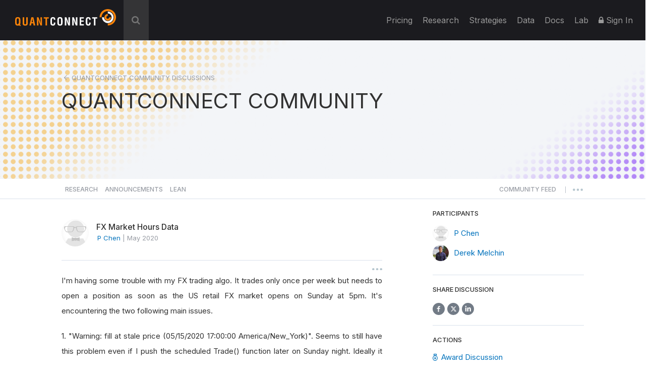

--- FILE ---
content_type: text/html; charset=UTF-8
request_url: https://www.quantconnect.com/forum/discussion/8237/fx-market-hours-data/p1
body_size: 38713
content:
<!DOCTYPE html>
<html xmlns="http://www.w3.org/1999/xhtml" id="QuantConnect" class="quantconnect" prefix="og: http://ogp.me/ns#" lang="en">

<head>
    <meta charset="UTF-8">
    <meta name="viewport" content="width=device-width, initial-scale=1">
    <meta property="fb:app_id" content="147227222023467"> 
<meta property="og:url" content="https://www.quantconnect.com/forum/discussion/8237/fx-market-hours-data/"> 
<meta name="twitter:image:alt" content="FX Market Hours Data"> 
<meta name="twitter:title" content="FX Market Hours Data"> 
<meta property="og:title" content="FX Market Hours Data"> 
<meta name="twitter:description" content="FX algo has issues with opening a position on US retail FX market opening; experiencing fill at stale price and order filling problem."> 
<meta property="og:description" content="FX algo has issues with opening a position on US retail FX market opening; experiencing fill at stale price and order filling problem."> 
<meta name="twitter:card" content="summary_large_image"> 
<meta name="twitter:site" content="@QuantConnect"> 
<meta name="twitter:image" content="https://cdn.quantconnect.com/terminal/i/backtest_2c48b7da526d4c529b5c120b44dbdf54.png"> 
<meta property="og:image" content="https://cdn.quantconnect.com/terminal/i/backtest_2c48b7da526d4c529b5c120b44dbdf54.png"> 
<meta property="og:image:secure_url" content="https://cdn.quantconnect.com/terminal/i/backtest_2c48b7da526d4c529b5c120b44dbdf54.png"> 
<meta property="og:image:type" content="image/png"> 
<meta property="og:image:width" content="1200"> 
<meta property="og:image:height" content="628"> 
<meta property="og:type" content="website"> 
<meta property="og:site_name" content="FX Market Hours Data - QuantConnect.com"> 
<meta name="description" content="FX algo has issues with opening a position on US retail FX market opening; experiencing fill at stale price and order filling problem."> 
<meta name="keywords" content="FX Market Hours Data,US retail FX market,fill stale price,market open orders,OCO implementation,highest resolution,width orders"> 
<meta name="Content-Type" content="text/html; charset=utf-8"> 
<meta property="fb:admins" content="551240720"> 
    <link rel="shortcut icon" type="image/x-icon" href="/qc.ico">
       <link type="text/css" rel="stylesheet"  href="https://fonts.googleapis.com/css?family=Droid+Sans" />
   <link type="text/css" rel="stylesheet"  href="https://fonts.googleapis.com/css?family=Open+Sans:400italic,600italic,400,600" />
   <link type="text/css" rel="stylesheet"  href="https://fonts.googleapis.com/css?family=Open+Sans+Condensed:300" />
   <link type="text/css" rel="stylesheet"  href="https://www.quantconnect.com/forum/css/build/forum.css?tm=1767383139" />
 <script type="text/javascript" >var IFRAME_SRC = '//cdn.iframe.ly/api/iframe';var IFRAMELY_API_HASH = 'f8666d7571ca543956a0207272c02c4b'; </script>
 <script type="text/javascript"  src="https://www.quantconnect.com/forum/js/libraries/ckeditor5/ckeditor.js?tm=1700011859"  ></script>
 <script type="text/javascript"  src="https://cdnjs.cloudflare.com/ajax/libs/mathjax/2.7.7/MathJax.js?config=TeX-MML-AM_CHTML"  ></script>
 <script type="text/javascript" >window.addEventListener('load', function(event){ $(document).mouseup(function(e) {
if(!$('.share-menu').is(e.target) && $('.share-menu').has(e.target).length === 0){ $('.share-menu').hide();}
if(!$('.extra-btns').is(e.target) && $('.extra-btns').has(e.target).length === 0){ $('.extra-btns').hide();}
if(!$('.discussion-extra-btns').is(e.target) && $('.discussion-extra-btns').has(e.target).length === 0){ $('.discussion-extra-btns').hide();}
});  }); </script>
<link href="https://www.quantconnect.com/forum/discussion/8237/fx-market-hours-data/" rel="canonical"><link rel="prefetch" href="https://cdn.quantconnect.com/i/tu/backtest-icon-v3.png">
<title>FX Market Hours Data - QuantConnect.com</title>
    <script>
        var lazyLoaderPosthog = function() {
            window.removeEventListener('scroll', lazyLoaderPosthog);
            window.removeEventListener('mouseover', lazyLoaderPosthog);

            ! function(t, e) {
                var o, n, p, r;
                e.__SV || (window.posthog = e, e._i = [], e.init = function(i, s, a) {
                    function g(t, e) {
                        var o = e.split(".");
                        2 == o.length && (t = t[o[0]], e = o[1]), t[e] = function() {
                            t.push([e].concat(Array.prototype.slice.call(arguments, 0)))
                        }
                    }(p = t.createElement("script")).type = "text/javascript", p.async = !0, p.src = s.api_host + "/static/array.js", (r = t.getElementsByTagName("script")[0]).parentNode.insertBefore(p, r);
                    var u = e;
                    for (void 0 !== a ? u = e[a] = [] : a = "posthog", u.people = u.people || [], u.toString = function(t) {
                            var e = "posthog";
                            return "posthog" !== a && (e += "." + a), t || (e += " (stub)"), e
                        }, u.people.toString = function() {
                            return u.toString(1) + ".people (stub)"
                        }, o = "capture identify alias people.set people.set_once set_config register register_once unregister opt_out_capturing has_opted_out_capturing opt_in_capturing reset isFeatureEnabled onFeatureFlags getFeatureFlag getFeatureFlagPayload reloadFeatureFlags group updateEarlyAccessFeatureEnrollment getEarlyAccessFeatures getActiveMatchingSurveys getSurveys getNextSurveyStep onSessionId".split(" "), n = 0; n < o.length; n++) g(u, o[n]);
                    e._i.push([i, s, a])
                }, e.__SV = 1)
            }(document, window.posthog || []);
            posthog.init('phc_8NVGcOFSlRejLd3O4vamJS4vLQrxMnQISsq5Ofdk6Wz', {
                api_host: '//www.quantconnect.com/api/v2/site-performance',
                person_profiles: 'identified_only',
                disable_session_recording: true,
                autocapture: false
            });
        };

        // Check if the domain contains 'quantconnect.com' else is a dev render
        if (window.location.hostname.includes('quantconnect.com')) {
            // window.addEventListener('mouseover', lazyLoaderPosthog);
            // window.addEventListener('scroll', lazyLoaderPosthog);
        }
    </script>

</head>
<body>

    <div class="height-fixer" style="min-height: 100%; position: relative;">
        <header class="standard desktop-header">
            <nav class="navbar navbar-inverse navbar-fixed-top">
                <div class="container-fluid" style="padding: 0 15px;background-color: #1B1B1F;">
                    <div class="navbar-header">
                        <button type="button" class="navbar-toggle collapsed" data-toggle="collapse" data-target="#qc-navbar-collapse" aria-expanded="false">
                            <span class="sr-only">Toggle navigation</span> <span class="icon-bar"></span>
                            <span class="icon-bar"></span> <span class="icon-bar"></span>
                        </button>
                        <a id="header-qc-logo" href="https://www.quantconnect.com" class="logo FL clearfix navbar-brand" title="QuantConnect - Democratizing Finance, Empowering Individuals"> </a>
                    </div>
                                            <div id="search-wrapper" onclick="GlobalSearchBox.Initialize();">
                            <div class="search-input" id="header-search-box">
                                <form autocomplete="off" style="width: calc(100% - 40px);display: inline-block;">
                                    <input style="display: none" type="text">
                                    <input id="auto-complete-input-field" type="text" name="qc-search-box" placeholder="&#xF002;" autocomplete="off">
                                </form>
                                <div class="input-icons">
                                    <i class="fa fa-times" aria-hidden="true" onclick="GlobalSearchBox.OnClearClick();"></i>
                                </div>
                            </div>
                            <div id="header-search-hits">
                                <div class="instructions">
                                    &uarr;&darr; to select, press <b>enter</b> to go, use <b>esc</b> to exit
                                </div>
                                <div class="hits"></div>
                            </div>
                            <div id="header-search-hits-backdrop" onclick="GlobalSearchBox.OnClearClick();"></div>
                        </div>
                                        <div class="" id="qc-navbar-collapse">
                        <ul class="nav navbar-nav">
                                                        <li class="top">
                                <a class="top" href="/pricing/" title="Pricing"> Pricing </a>
                            </li>

                            
                            <li class="top nav-forum">
                                <a class="top" href="https://www.quantconnect.com/research/" title="Explore comprehensive financial research, providing insights, analysis, and trends for informed decision-making.">
                                    Research </a>
                            </li>
                            <li class="top nav-strategies hidden-sm">
                                <a class="top" href="https://www.quantconnect.com/strategies/" title="Jumpstart your algorithm development with a selection of top community strategies that update weekly.">
                                    Strategies </a>
                            </li>
                            <li class="top dataButton hidden-sm hidden-md ">
                                <a class="top" href="https://www.quantconnect.com/datasets/" title="Download free historical data from our Data Library">
                                    Data </a>
                            </li>
                            <li class="top nav-documentation">
                                <a href="https://www.quantconnect.com/docs/" class="top" title="Learn more about how to make the most of QuantConnect in the documentation">
                                    <span class="hidden-sm hidden-md qc-hidden-lg">Documentation</span>
                                    <span class="visible-sm visible-md">Docs</span>
                                    <span class="qc-visible-lg-block">Docs</span> </a>
                            </li>
                            <li class="top nav-terminal">
                                <a href="https://www.quantconnect.com/terminal/" class="top" title="Backtest your algorithms on historical data.">
                                    <span class="hidden-sm hidden-md qc-hidden-lg">Algorithm Lab</span>
                                    <span class="visible-sm visible-md">Lab</span>
                                    <span class="qc-visible-lg-block">Lab</span> </a>
                            </li>
                                                            <li class="top dropdown">
                                    <a href="/login/" class="dropdown-toggle top" title="Sign In to QuantConnect" role="button" aria-haspopup="true" aria-expanded="false">
                                        <i class="fa fa-lock"></i> Sign In </a>
                                </li>
                                                    </ul>
                    </div>
                </div>
            </nav>
        </header>
        <script>
    function toggleNavigation() {
        let mobileNavDropdown = $("#qc-navbar-collapse-mobile");
        mobileNavDropdown.toggleClass('hidden');
        if (mobileNavDropdown.hasClass('hidden')) {
            window.removeEventListener('touchmove', blockNavigationTouchPropagtation, {
                passive: false
            });
        } else {
            window.addEventListener('touchmove', blockNavigationTouchPropagtation, {
                passive: false
            });
        }
    }

    function blockNavigationTouchPropagtation(event) {
        if (!$("#qc-navbar-collapse-mobile").hasClass('hidden')) {
            event.preventDefault();
            event.stopImmediatePropagation();
        }
    }
</script>
<header class="thin mobile-header">
    <nav class="navbar navbar-inverse navbar-fixed-top">
        <div class="container-fluid" style="padding: 0 15px;">
            <div class="navbar-header navbar-header-mobile">
                <button type="button" class="navbar-toggle collapsed" onclick="toggleNavigation()">
                    <span class="sr-only">Toggle navigation</span> <span class="icon-bar"></span>
                    <span class="icon-bar"></span> <span class="icon-bar"></span>
                </button>
                                <a id="header-qc-logo" href="https://www.quantconnect.com" class="logo FL clearfix navbar-brand" title="QuantConnect - Democratizing Finance, Empowering Individuals"> </a>
                <span class="service-name hidden-xs hidden-sm hidden-md">Forum</span>
            </div>
        </div>
    </nav>
</header>
<div class="navbar-collapse hidden" id="qc-navbar-collapse-mobile">
    <button class="close-nav" onclick="toggleNavigation()">
        <img src="https://cdn.quantconnect.com/i/tu/menu-close-icon.svg">
    </button>
    <ul class="nav navbar-nav" id="qc-navbar-mobile-list">
                <span class="nav-heading" style="margin-top: 15px;">Platform</span>
        <li class="top nav-live-broadcast">
            <a class="top" href="//www.quantconnect.com/pricing/" title="Pricing">Pricing</a>
        </li>
        <li class="divider-vertical top nav-live-broadcast"></li>
                <li class="top nav-forum">
            <a class="top" href="//www.quantconnect.com/research/" title="Explore comprehensive financial research, providing insights, analysis, and trends for informed decision-making.">
                Research </a>
        </li>
        <li class="top nav-strategies">
            <a class="top" href="//www.quantconnect.com/strategies/" title="Jumpstart your algorithm development with a selection of top community strategies that update weekly.">
                Strategies </a>
        </li>
        <li class="divider-vertical top nav-forum"></li>

        <li class="top nav-terminal">
            <a class="top" href="//www.quantconnect.com/datasets/" title="Download free historical data from our Data Library.">Datasets</a>
        </li>
        <li class="divider-vertical top nav-data"></li>
        <li class="top nav-documentation">
            <a href="//www.quantconnect.com/docs/" class="top" title="Learn more about how to make the most of QuantConnect in the documentation">Documentation</a>
        </li>
        <li class="divider-vertical top nav-research"></li>
        <li class="top nav-terminal">
            <a href="//www.quantconnect.com/terminal/" class="top" title="Backtest your algorithms on historical data.">Algorithm Lab</a>
        </li>

            </ul>
            <div class="sign-in">
            <ul class="sign-up-wrapper nav navbar-nav">
                <h3>SIGN IN</h3>
                <li class="options">
                    <a class="option email" title="Sign In with Email" href="https://www.quantconnect.com/login?target=Forum" rel="nofollow">
                        <span class="option-text">
                            Sign in
                        </span> </a>
                </li>
                <li class="options">
                    <p class="join-today">
                        Don't have an account? Join QuantConnect Today
                    </p>
                </li>
                <li class="options">
                    <a class="option sign-up" title="Sign up" href="https://www.quantconnect.com/signup" rel="nofollow" style="top: 5px;">
                        <span class="option-text">
                            Sign up for Free
                        </span></a>
                </li>
            </ul>
        </div>
    </div>
        <div class="container main-container" data-bind="css:{ 'research-modifier' : QCF.Models.Discussions.OpenDiscussion()?.IsResearch() }">
<div data-bind="attr:{ class: 'row row-title row-title-forum ' + QCF.Models.Discussions.DataProvider()?.GetHeaderClass() ?? '' }">
    <div class="left-image">
        &nbsp;
    </div>
    <div class="col-xs-12" style="z-index:10">
        <div class="row">
            <div class="col-xs-12 col-md-12 col-lg-10 col-lg-offset-1 col-xl-8 col-xl-offset-2" style="float: unset;margin: 0 auto;">
                <p class="breadcrumbs" data-bind="if:QCF.Models.Discussions.OpenDiscussion(),">
                    <img src="https://cdn.quantconnect.com/i/tu/forum-header-back-arrow.svg" alt="back arrow" />
                    <span data-bind="html:QCF.Models.Discussions.DataProvider()?.GetTitle() ?? 'QUANTCONNECT COMMUNITY' ,click:ControllersDiscussions.Back"></span>
                </p>
                                <p class="title title-mobile-padding" data-bind="
                css :{ clickable:  QCF.Models.Discussions.OpenDiscussion() === null },
                click: function(){ ViewMenu.TittleClickHandler() },
                html: 
                ViewsDisplay.GetMainTittleValue(QCF.Models.Discussions.DataProvider(),  QCF.Models.Discussions.OpenDiscussion())
                " style="margin-top: 0;">QUANTCONNECT COMMUNITY</p>
            </div>
        </div>
    </div>
    <div class="right-image">
        &nbsp;
    </div>
</div>

<div data-bind="attr:{ class: 'row main-forum-row ' + QCF.Models.Discussions.DataProvider()?.GetHeaderClass() ?? '' }">
    <div class="col-xs-12 col-md-12 col-lg-10 col-lg-offset-1 col-xl-8 col-xl-offset-2 main-forum" style="display: none;" data-bind="visible:QCF.Views.Display.Discussions()">
        <div class="row categories" data-bind="visible: QCF.Models.Discussions.DataProvider().GetName() !='tagged'" style="height: 76px; margin-right: 0;">
    <div class="col-xs-12 nav-row">
        <div class="nav-menu">
                            <a class="" href="#research" role="button" data-bind="click:ControllersDiscussions.SetResearchDatasource,css:{selected: QCF.Models.Discussions.DataProvider().GetName()=='research'}">Research</a>
                <a class="hidden-xs" href="#announcements" role="button" data-bind="click:ControllersDiscussions.SetAnnouncementsDatasource,css:{selected: QCF.Models.Discussions.DataProvider().GetName()=='announcements'}">Announcements</a>
                <a class="hidden-xs" href="#lean" role="button" data-bind="click:ControllersDiscussions.SetLeanDatasource,css:{selected: QCF.Models.Discussions.DataProvider().GetName()=='lean'}">Lean</a>
                    </div>
        <div class="nav-menu" style="float: right;">

                            <a class="" href="#newest" role="button" data-bind="click:ControllersDiscussions.SetNewestDatasource,css:{selected: QCF.Models.Discussions.DataProvider().GetName()=='newest'}">
                    <span class="short-text" style="line-height: 6px;">COMMUNITY</span>
                    <span class="long-text" style="line-height: 6px;">COMMUNITY FEED</span>
                </a>
            
                        <span style="line-height: 17px;font-size: 10px;margin-right: 10px;margin-left: 10px;">|</span>
            <button id="more-menu-2" class="more-menu">
                <div class="read-toggle-dots clickable"></div>
                <div class="menu-content" style="display: none;">
                    <a class="hidden-sm hidden-md hidden-lg" href="#competition" role="button" data-bind="click:ControllersDiscussions.SetAnnouncementsDatasource,css:{selected: QCF.Models.Discussions.DataProvider().GetName()=='announcements'}">Announcements</a>
                    <a class="hidden-sm hidden-md hidden-lg" href="#lean" role="button" data-bind="click:ControllersDiscussions.SetLeanDatasource,css:{selected: QCF.Models.Discussions.DataProvider().GetName()=='lean'}">Lean</a>
                    <a href="/datasets/issues">Data Issues</a>
                </div>
            </button>
        </div>
    </div>
</div>
<hr class="full-width-hr" />
<!-- ko if: ControllersDiscussions.isCompetitionDataProvider() -->
<div class="league-banner">
    <h3>Quant League Is Moving Forward as Strategies</h3>
    <p>Quant League is evolving into Strategies, our new home for sharing, discovering, and exploring trading strategies, with improved organization and a better overall experience. Q4-2025 will be the final Quant League.</p>
    <a href="/strategies" target="_blank">Explore Strategies</a>
</div>
<div class="league-tabs">
    <span class="league-tab open-tab" data-bind="click:function(){ControllersDiscussions.SetCompetitionsDatasource('league')}, css:{active: QCF.Models.Discussions.DataProvider().GetName()=='league'}">OPEN LEAGUE <span class="league-period" data-bind="text:QCF.Views.Competition.SelectedCompetitionTimePeriod()"></span></span>
    <span class="league-tab pro-tab" data-bind="click:function(){ControllersDiscussions.SetCompetitionsDatasource('pro-league')}, css:{active: QCF.Models.Discussions.DataProvider().GetName()=='pro-league'}">PRO LEAGUE <span class="league-period" data-bind="text:QCF.Views.CompetitionPro.SelectedCompetitionTimePeriod()"></span></span>
</div>
<!-- /ko -->
<div class="row content-wrap">
    <div class="col-sm-12 col-md-8 col-lg-8 col-xl-8 content-area">
        <div class="row" data-bind="with:QCF.Models.Discussions.DataProvider()">
            <div data-bind="if: typeof $data.GetTags !== 'undefined' ">
                <div class="col-xs-12 tags" style="padding: 30px 10px;" data-bind="foreach:{data:QCF.Models.Discussions.DataProvider().GetTags(), as:'tag'}">
                    <button type="button" class="btn tag pull-left" style="margin-right:10px;">
                        <span data-bind="text:tag.Name"></span>
                        <a href="#" data-bind="click:function(){ControllersTags.OnRemoveClick(tag);}"><i class="fa fa-sm fa-times" aria-hidden="true"></i></a>
                    </button>
                </div>
            </div>
        </div>

        <div class="col-xs-12 discussions discussion-search-desktop" data-bind="visible:QCF.Views.Search.Visible()">
            <div class="search-close clickable" data-bind="click:ViewsSearch.OnSearchClick">
                <i class="fa fa-times" aria-hidden="true"></i>
            </div>
        </div>

        <div class="col-xs-12 search-results" data-bind="visible:QCF.Views.Search.Visible()">
            <!-- ko foreach:{data:QCF.Views.Search.Results(),as:'oResult'} -->
            <div class="row discussion">
                <div class="col-xs-2 col-md-2 col-lg-1 col-xl-1">
                    <div class="search-icon" data-bind="html:oResult.iconHtml"></div>
                    <div class="search-badge" data-bind="html:oResult.badgeHtml"></div>
                </div>
                <div class="col-xs-10 col-md-10 col-lg-11 col-xl-11">
                    <a href="#" class="title" data-bind="text:oResult.title,attr:{href:oResult.link}"></a>
                    <span class="description" data-bind="html:oResult.snippet"></span>
                </div>
            </div>
            <!-- /ko -->
            <div class="row" data-bind="">
                <div class="col-xs-12" data-bind="visible:QCF.Views.Search.Results().length == 0" style="text-align: center; margin: 13px;">
                    No Results
                </div>
            </div>
        </div>

        <nav data-bind="visible:QCF.Views.Search.Visible() && QCF.Views.Search.Results().length > 0">
            <ul class="pagination">
                <li data-bind="css:{disabled:!QCF.Views.Search.Pagination.PrevEnabled()}">
                    <a href="#" aria-label="Previous" data-bind="click:function(){ QCF.Views.Search.Pagination.PreviousPage(); }">
                        <span aria-hidden="true">&laquo;</span> </a>
                </li>
                <!-- ko foreach:{data:QCF.Views.Search.Pagination.VisibleNumbers,as:'oNumber'} -->
                <li data-bind="css:{active:oNumber.active}">
                    <a href="#" data-bind="click:function(){ QCF.Views.Search.Pagination.SetPage(oNumber.number); }">
                        <span data-bind="text:oNumber.number">1</span> </a>
                </li>
                <!-- /ko -->
                <li data-bind="css:{disabled:!QCF.Views.Search.Pagination.NextEnabled()}">
                    <a href="#" aria-label="Next" data-bind="click:function(){ QCF.Views.Search.Pagination.NextPage(); }">
                        <span aria-hidden="true">&raquo;</span> </a>
                </li>
            </ul>
        </nav>

        <div class="col-xs-12 discussion-category" data-bind="visible:QCF.Models.Discussions.DataProvider().GetName()=='lean'">
            <div class="lean-section-banner">
                <div class="lean-tagline">
                    <div class="lean-logo">
                        <img src="https://cdn.quantconnect.com/i/tu/lean-section-banner-logo.svg" alt="LEAN Logo">
                    </div>
                    <h3>Radically Open-Source Algorithmic Trading Engine</h3>
                </div>
                <div>
                    <p style="margin: 0;"><a href="https://www.lean.io">LEAN</a> is the open-source algorithmic trading engine powering QuantConnect.
                        Founded in 2012 LEAN has been built by a global community of 180+                        engineers and powers more than 300+ hedge funds today.</p>
                </div>
            </div>
        </div>

        <div id="join-discord" class="col-xs-12 discussion-category join-discord dismissible-discord" data-bind="visible:QCF.Models.Discussions.DataProvider().GetName()=='newest'">
            <span id="hide-discord" class="hide-discord" onclick="ViewsDismissibleElements.hide('discord')"></span>
            <span><a class="discord-link" href="/discord"></a></span>
            <div class="row">
                <div class="discord-content">
                    <img src="https://cdn.quantconnect.com/i/tu/discord-icon.svg" class="discord-icon" width="70" style="margin-bottom: 1rem;">
                    <div class="discord-copy">
                        <h3>Join Our Discord Channel</h3>
                        <p>Join QuantConnect's Discord server for real-time support, where a vibrant community of traders and developers awaits to help you with any of your QuantConnect needs.</p>
                    </div>
                </div>
            </div>
        </div>

        <!-- ko if: ControllersDiscussions.isCompetitionDataProvider() -->
        <div data-bind="template:{name: 'league-chart', data: {
                id: QCF.Models.Discussions.DataProvider().GetName() + '-line-chart',
            }}">
        </div>

        <!-- /ko -->

                    <div class="col-xs-12 discussions discussions_main clickable" data-bind="foreach:{data:QCF.Models.Discussions.PendingResearch, as:'oDiscussion'},visible:!QCF.Views.Search.Visible()">
                <div class="pending-discussion">
                    <div class="row ">
                        <div class="col-xs-12 pending-label">
                            <label>pending review</label>
                            <span>This research is under review. To publish this research attract three community upvotes.</span>
                        </div>
                    </div>
                    <div class="row discussion clickable" data-bind="click:function(){ControllersDiscussions.LoadDiscussionById(oDiscussion.Id);}">

                        <div class="col-xs-12 discussions-user-profile">
                            <a href="#" data-bind="style:{'background-image':oDiscussion.CreatorProfileStyle}, attr:{'data-user-profile':oDiscussion.CreatorBadge.publicId, href:oDiscussion.CreatorProfileUrl}" class="profile-popover thumb clickable" role="button" data-toggle="popover" data-trigger="hover" data-container="body" target="_blank"></a>
                        </div>
                        <div style="width: calc(100% - 54px);">
                            <div class="discussions-raw">
                                <div class="discussions-details">
                                    <a href="#" class="title" data-bind="html:oDiscussion.Title,attr:{href:oDiscussion.Href,'data-discussion-id' :oDiscussion.Id}"></a>
                                    <div class="description" data-bind="html:oDiscussion.Description"></div>
                                </div>
                            </div>
                        </div>
                    </div>
                </div>
                <hr>
            </div>


            <div class="col-xs-12 discussions discussions_main clickable" data-bind="visible:QCF.Models.Discussions.Draft().length > 0">
                <br>
                <h4>Draft Discussions</h4>
                <hr>
            </div>

            <div class="col-xs-12 discussions discussions_main clickable" data-bind="foreach:{data:QCF.Models.Discussions.Draft, as:'oDiscussion'},visible:!QCF.Views.Search.Visible()">
                <div class="pending-discussion" style="border-radius: 0;">
                    <div class="row discussion clickable" data-bind="click:function(){ControllersDiscussions.LoadDiscussionById(oDiscussion.Id);}">

                        <div class="col-xs-12 discussions-user-profile">
                            <a href="#" data-bind="style:{'background-image':oDiscussion.CreatorProfileStyle}, attr:{'data-user-profile':oDiscussion.CreatorBadge.publicId, href:oDiscussion.CreatorProfileUrl}" class="profile-popover thumb clickable" role="button" data-toggle="popover" data-trigger="hover" data-container="body" target="_blank"></a>
                        </div>
                        <div style="width: calc(100% - 54px);">
                            <div class="discussions-raw">
                                <div class="discussions-details">
                                    <a href="#" class="title" data-bind="html:oDiscussion.Title,attr:{href:oDiscussion.Href,'data-discussion-id' :oDiscussion.Id}"></a>
                                    <div class="description" data-bind="html:oDiscussion.Description"></div>
                                </div>
                            </div>
                        </div>
                    </div>
                </div>
            </div>
            <div class="col-xs-12 discussions discussions_main clickable" data-bind="visible:QCF.Models.Discussions.Draft().length > 0">
                <br>
                <br>
                <h4>Bookmarked Discussions</h4>
                <hr>
            </div>

            <div class="col-xs-12 discussions" data-bind="template:{name:QCF.Models.Discussions.DataProvider().GetTemplate('list'), foreach: QCF.Models.Discussions.Collection(),as:'discussion'},visible:!QCF.Views.Search.Visible()"></div>

            <div class="col-xs-12" style="text-align: center; padding: 25px 0;" data-bind="visible:QCF.Models.Discussions.Collection().length == 0">
                <span data-bind="visible:QCF.Models.Discussions.Loading()">Loading...</span>
            </div>
            <nav data-bind="visible:!QCF.Views.Search.Visible() && QCF.Models.Discussions.Collection().length > 0">
                <ul class="pagination">
                    <li data-bind="css:{disabled:!QCF.Models.Discussions.Pagination.PrevEnabled()}">
                        <a href="#" aria-label="Previous" data-bind="click:function(){ QCF.Models.Discussions.Pagination.PreviousPage(); }">
                            <span aria-hidden="true">&laquo;</span> </a>
                    </li>
                    <!-- ko foreach:{data:QCF.Models.Discussions.Pagination.VisibleNumbers,as:'oNumber'} -->
                    <li data-bind="css:{active:oNumber.active}">
                        <a href="#" data-bind="click:function(){ QCF.Models.Discussions.Pagination.SetPage(oNumber.number); }, text:oNumber.number"> </a>
                    </li>
                    <!-- /ko -->
                    <li data-bind="css:{disabled:!QCF.Models.Discussions.Pagination.NextEnabled()}">
                        <a href="#" aria-label="Next" data-bind="click:function(){ QCF.Models.Discussions.Pagination.NextPage(); }">
                            <span aria-hidden="true" style="position: absolute;left: 11px;top: 3px;">&raquo;</span> </a>
                    </li>
                </ul>
            </nav>
            </div>
    <div class="col-xs-12 col-md-4 col-lg-4 col-xl-4 menu-area">
        <div class="new-discussion-btn-holder" style="padding-top:25px;">
            <a class="new-discussion-btn" href="#" role="button" data-bind="visible:window.login && QCF.Models.Discussions.DataProvider()?.GetName() == 'research' ,click:function(){ControllersNavigation.GoToNewResearch()}">
                <img src="https://cdn.quantconnect.com/i/tu/plus-icon.svg" width="10" height="10" class="discussion-img" />
                &nbsp;Share New Research </a>

            <p style="font-size:14px;margin-top:15px;text-align:left;" data-bind="visible:window.login && QCF.Models.Discussions.DataProvider()?.GetName() == 'research'">Refer to our <a href="/docs/v2/cloud-platform/community/research" target="_blank">Research Guidelines</a> for high quality research posts.</p>

            <a class="new-discussion-btn" href="#" role="button" data-bind="visible:window.login && QCF.Models.Discussions.DataProvider()?.GetName() !== 'research' ,  click:function(){ControllersNavigation.GoToNewDiscussion()}">
                <img src="https://cdn.quantconnect.com/i/tu/plus-icon.svg" width="10" height="10" class="discussion-img" />
                &nbsp;Start New Discussion </a>

            <a class="new-discussion-btn" href="https://www.quantconnect.com/terminal" role="button" data-bind="visible:!window.login">
                Sign up </a>
        </div>
                <hr class="discussion-btn-hr">
        <div class="forum-search">
            <h5 style="margin-bottom: 15px">SEARCH DISCUSSIONS</h5>
            <div class="discussions discussion-search-desktop">
                <input type="text" id="discussions-search-box-desktop" class="form-control input-lg" placeholder="Keyword" onkeyup="ViewsSearch.OnSearchKeuUp();">
                <div class="input-search-icon">
                    <img src="https://cdn.quantconnect.com/i/tu/search.svg">
                </div>
            </div>
        </div>
        <hr class="hidden-md hidden-lg hidden-xl mobile-menu-hr">
        <div class="col-xl-12 menu">
            <!-- 
<a href="/pricing"><img src="https://cdn.quantconnect.com/i/tu/bf-forum.gif" class="img-responsive" style="margin-bottom: 20px;"></a> -->
            <!-- ko if: QCF.Models.Discussions.DataProvider()?.GetName() == 'research' && QCF.Models.Discussions.TopResearch().length > 0 -->
            <hr class="publications-hr">
            <h5 style="margin-bottom: 4px;">TOP 5 Research Publications</h5>
            <div class="top-researches" data-bind="foreach:{data:QCF.Models.Discussions.TopResearch(),as:'topResearch'}">
                <div class="research">
                    <p class="research-title">
                        <span data-bind="text: $index() + 1 + '. '"></span><a target="_blank" data-bind="html: topResearch.Title, attr: { href: topResearch.Url }"></a>
                    </p>
                    <p>
                        <span data-bind="html: topResearch.CreatorName"></span> - <span data-bind="text: topResearch.Votes() + ' Upvotes' "></span>
                    </p>
                </div>
            </div>
            <!-- /ko -->

            <!-- ko if: QCF.Models.Discussions.DataProvider()?.GetName() === 'league' -->

            <div data-bind="template:{name: 'league-details', data: {
                dataProviderName: QCF.Models.Discussions.DataProvider().GetName(),
                leagueMenuName: QCF.Views.Competition.LeagueMenuName,
                CompetitionTimePeriods: QCF.Views.Competition.CompetitionTimePeriods,
                selectedCompetitionTimePeriod: QCF.Views.Competition.SelectedCompetitionTimePeriod,
                onCompetitionTimePeriodChange: QCF.Views.Competition.OnCompetitionTimePeriodChange,
                returnMenuTittle: QCF.Views.Competition.ReturnMenuTittle()
                } }">
            </div>

            <!-- /ko -->

            <!-- ko if: QCF.Models.Discussions.DataProvider()?.GetName() === 'pro-league' -->

            <div data-bind="template:{name: 'league-details', data: {
                dataProviderName: QCF.Models.Discussions.DataProvider().GetName(),
                leagueMenuName: QCF.Views.CompetitionPro.LeagueMenuName,
                CompetitionTimePeriods: QCF.Views.CompetitionPro.CompetitionTimePeriods,
                selectedCompetitionTimePeriod: QCF.Views.CompetitionPro.SelectedCompetitionTimePeriod,
                onCompetitionTimePeriodChange: QCF.Views.CompetitionPro.OnCompetitionTimePeriodChange,
                returnMenuTittle: QCF.Views.CompetitionPro.ReturnMenuTittle()
                } }">
            </div>

            <!-- /ko -->

            <!-- ko if: QCF.Models.Discussions.DataProvider()?.GetName() != 'research' -->
            <div class="users-online">
                <hr>
                <h5 style="margin-bottom: 4px;">458,700 Quants.</h5>
                                    <a class="text-gold" style="margin-top: 4px; font-size:14px" href="/terminal">Become a Quant</a> <br>
                                <p class="online">Online Now</p>
                <div class="row" style="margin-bottom: 20px;">
                    <div data-bind="if: QCF.Models.Metadata.NumUsersOnline() > 20">
                        <div class="col-xs-12" data-bind="foreach:{ data: QCF.Models.Metadata.UsersOnline.slice(0,19), as:'oUser' }">
                            <a href="" data-bind="style:{'background-image':'url(\''+oUser.image+'\')' }, attr:{'data-user-profile':oUser.public_id, href:oUser.profileUrl}" class="profile-popover thumb group clickable" data-toggle="popover" role="button" target="_blank" data-trigger="hover" data-container="body"></a>
                            <div data-bind="if: $index() == 18, visible: $index() == 18" class="thumb plus">
                                <p data-bind="text: '+' + (QCF.Models.Metadata.NumUsersOnline()-19).toString()"></p>
                            </div>
                        </div>
                    </div>
                    <div data-bind="if: QCF.Models.Metadata.NumUsersOnline() <= 20">
                        <div class="col-xs-12" data-bind=" foreach:{ data: QCF.Models.Metadata.UsersOnline, as:'oUser' }">
                            <a href="" target="_blank" data-bind="style:{'background-image':'url(\''+oUser.image+'\')' }, attr:{'data-user-profile':oUser.public_id, href:oUser.profileUrl}" class="profile-popover thumb clickable" data-toggle="popover" role="button" target="_blank" data-trigger="hover" data-container="body"></a>
                        </div>
                    </div>
                </div>
                <a class="code-conduct" href="/codeofconduct">Code of Conduct</a>
            </div>
            <!-- /ko -->
            <div class="vote-features-cta">
                <hr>
                <h5 style="margin-bottom: 11px;">VOTE FOR UPCOMING FEATURES</h5>
                <p style="margin-bottom: 10px;line-height:1.6">Share your input and vote on our future direction.</p>
                <a href="/roadmap" target="_blank" style="font-size: 13px;">LEAN Roadmap</a>
            </div>
            <!-- ko with: QCF.Models.Discussions.DataProvider() -->
            <div class="research-mailing-list" data-bind="if: $data.GetMailingName() !== null">
                <hr>
                                    <h5 style="margin-bottom: 11px" data-bind="text: 'JOIN OUR ' + $data.GetMailingName() + ' MAILING LIST'"></h5>
                    <p style="margin-bottom:10px">Create an account on QuantConnect for the latest <span data-bind="text:  $data.GetMailingName().toLowerCase()"></span> delivered to your inbox.</p>
                    <a href="/signup" style="font-size: 13px;">Sign Up Today</a>
                            </div>
            <!-- /ko -->
        </div>
    </div>
</div>



<script type="text/html" id="discussion-list-default">
    <div class="row discussion clickable" data-bind="click:function(){ControllersDiscussions.LoadDiscussionById(discussion.Id);}">
        <div class="col-xs-12 discussions-user-profile">
            <a href="#" data-bind="style:{'background-image':discussion.CreatorProfileStyle}, attr:{'data-user-profile':discussion.CreatorBadge.publicId, href:discussion.CreatorProfileUrl}" class="profile-popover thumb clickable" role="button" data-toggle="popover" data-trigger="hover" data-container="body" target="_blank"></a>
        </div>
        <div style="width: calc(100% - 54px);">
            <div class="discussions-raw">
                <div class="discussions-details">
                    <a href="#" class="title" data-bind="html:discussion.Title,attr:{href:discussion.Href,'data-discussion-id' :discussion.Id}"></a>
                    <div class="description" data-bind="html:discussion.Description"></div>
                </div>
                <div class="announcement-row">
                    <div class="announcement-image">
                        <div data-bind="style:{ 'background-image':  'url(\'' + (discussion.ThumbnailSquare ?? discussion.Thumbnail) + '\')' }"></div>
                    </div>
                    <div class="announcement-content">
                        <a href="#" class="announcement-title" data-bind="html:discussion.Title,attr:{href:discussion.Href,'data-discussion-id' :discussion.Id}"></a>
                        <p data-bind="html:discussion.Summary"></p>
                        <a href="#" data-bind="attr:{href:discussion.Href}">Continue Reading</a>
                    </div>
                </div>
            </div>
        </div>
    </div>
</script>

<script type="text/html" id="discussion-list-competition">
    <div class="row discussion">
        <div style="width: calc(100%);" data-bind="if:discussion.Competition !== null">
            <div class="discussions-raw" data-bind="attr: { id: QCF.Views.Competition.GetCompetitionPanelId(discussion) ?? '' }">
                <div class="competition-row">
                    <div class="entry-titlebar">
                        <div class="entry-name clickable" data-bind="click:function(){ControllersDiscussions.LoadDiscussionById(discussion.Id);}">
                            <span data-bind="text: '#'  + (discussion.Competition.place ?? ''), attr:{ class: 'rank place-' + (discussion.Competition.place ?? '4') }"></span>
                            <h3 data-bind="html:discussion.Title"></h3>
                        </div>
                        <div data-bind="template:{name: 'league-entry-actions', data: {
                                dataProviderName: QCF.Models.Discussions.DataProvider().GetName(),
                            }}">
                        </div>
                    </div>
                    <p class="entry-description" data-bind="html:discussion.Summary"></p>

                    <div class="entry-stats" data-bind="foreach:{data:discussion.Competition.statistics,as:'stat'}">
                        <div class="stat">
                            <span data-bind="attr:{class:stat.class},text:stat.value"></span>
                            <span data-bind="text:stat.name"></span>
                        </div>
                    </div>

                    <div class="entry-team" data-bind="visible: QCF.Models.Discussions.DataProvider().GetName()=='league'">
                        <div class="team-logos" data-bind="foreach:{data:discussion.Competition.listingLogos, as: 'logo'}">
                            <span><img data-bind="attr:{src:logo}"></span>
                        </div>
                        <div class="team-members" data-bind="foreach:{data: (discussion.Competition.members ?? [] ).slice(0, 5) , as: 'member'}">
                            <a data-bind="attr:{ href: '/u/' + member.publicId}" target="_blank"><img class="profile-popover" data-bind="attr:{ src: 'https://cdn.quantconnect.com/web/i/users/thumbnail/100/' + member.profile, alt: member.name, 'data-user-profile':member.publicId}" role="button" data-toggle="popover" data-trigger="hover" data-container="body"></a>
                        </div>
                    </div>
                </div>
            </div>
        </div>
    </div>
</script>

<script type="text/html" id="league-details">
    <div>
        <h5 style="margin-bottom: 11px;" data-bind="text: 'About ' + $data.leagueMenuName"></h5>
        <p data-bind="html: QCF.Models.Discussions.DataProvider().aboutCompetition"></p>
        <hr>
    </div>

    <div>
        <h5 style="margin-bottom: 11px;">competition rules</h5>
        <p data-bind="text: QCF.Models.Discussions.DataProvider().competitionRules"></p>
        <a data-bind="attr: {href: QCF.Models.Discussions.DataProvider().competitionRulesURL}" style="font-size:13px">Read Rules</a>
        <hr>
    </div>

    <div class="previous-results-section" data-bind="if: $data.selectedCompetitionTimePeriod() !== null">
        <h5 style="margin-bottom: 11px;">previous competitions</h5>
        <p>Browse strategies and organization entries from previous quarter's competitions.</p>
        <div class="quarter-select">
            <select class="quarter-drp" data-bind="options: $data.CompetitionTimePeriods,
                value: $data.selectedCompetitionTimePeriod, 
                event: { change: $data.onCompetitionTimePeriodChange }">
            </select>
        </div>
        <div class="rank-table">
            <div class="table-header">
                <span>STRATEGY</span>
                <span data-bind="text:$data.returnMenuTittle"></span>
            </div>
            <div data-bind="foreach:{data: QCF.Models.Discussions.Collection().filter( d => (d.Competition ?? null) !== null ), as: 'discussion', noChildContext : true }">
                <div class="entry-row" data-bind="click: () => QCF.Views.Competition.ScrollToCompetitionRow(discussion)">
                    <span data-bind="text: discussion.Competition.place, attr:{class: 'rank place-' + discussion.Competition.place }"></span>
                    <p><span class="uni-name gray-text" data-bind="text: $data.dataProviderName === 'pro-league' ? discussion.Title : discussion.Competition.name "></span></p>
                    <p class="return" data-bind="text: discussion.Competition.statistics.find( s => s.name === QCF.Models.Discussions.DataProvider().GetView().CompetitionScoring() )?.value ?? '-'"></p>
                </div>
            </div>
        </div>
    </div>
</script>

<script type="text/html" id="league-chart">
    <div class="col-xs-12 discussions clickable">
        <div class="race-chart" data-bind="attr: { id: $data.id }" style="width: 100%; height: 400px;">
        </div>
    </div>
</script>

<script type="text/html" id="league-entry-actions">
    <div class="entry-actions">
        <a href="#" data-bind="text: $data.dataProviderName == 'league' ? 'View' : 'View Live Results', click:function(){ControllersDiscussions.LoadDiscussionById(discussion.Id);}"></a>
        <a href="#" data-bind="visible: $data.dataProviderName == 'league', attr:{href: QCF.Views.Competition.GetCloneUrl(discussion) }" target="_BLANK">Clone</a>
    </div>
</script>

<div id="popoverTable" style="display:none;">
    <table cellpadding="0" cellspacing="0" style="width:400px; height:200px;">
        <tr style="height:80px;">
            <td style="padding:15px 15px 10px 15px; width:75px;position: relative; ">
                <img class="popover-profileImg" src="#" alt="profile">
                <div class="popover-language hidden"></div>
            </td>
            <td style="padding:15px 15px 10px 0;">
                <table cellpadding="0" cellspacing="0" style="width: 100%;">
                    <tr>
                        <td>
                            <p class="popover-userName"></p>
                        </td>
                    </tr>
                    <tr>
                        <td>
                            <p class="popover-userTitle"></p>
                        </td>
                    </tr>
                </table>
            </td>
        </tr>
        <tr>
            <td colspan="2" style="border-top:1px solid #EAEFF4;">
                <table style="padding: 10px; border-collapse: collapse; width:100%;">
                    <tr>
                        <td class="popover-sectionCell">
                            <img class="popover-icon" src="https://cdn.quantconnect.com/web/i/user_popover/popover_answer_rev0.png" alt="Answers">
                            <p class="popover-answers"></p>
                            <p class="popover-sectionName">Answers</p>
                        </td>
                        <td class="popover-dividerCell">
                            <span class="popover-verticalDivider">&nbsp;</span>
                        </td>
                        <td class="popover-sectionCell">
                            <img class="popover-icon" src="https://cdn.quantconnect.com/web/i/user_popover/popover_backtests_rev0.png" alt="Backtests">
                            <p class="popover-backtests"></p>
                            <p class="popover-sectionName">Backtests</p>
                        </td>
                        <td class="popover-dividerCell">
                            <span class="popover-verticalDivider">&nbsp;</span>
                        </td>
                        <td class="popover-sectionCell">
                            <img class="popover-icon" src="https://cdn.quantconnect.com/web/i/user_popover/popover_comments_rev0.png" alt="Comments">
                            <p class="popover-comments"></p>
                            <p class="popover-sectionName">Comments</p>
                        </td>
                        <td class="popover-dividerCell">
                            <span class="popover-verticalDivider">&nbsp;</span>
                        </td>
                        <td class="popover-sectionCell">
                            <img class="popover-icon" src="https://cdn.quantconnect.com/web/i/user_popover/popover_trading_rev0.png" alt="Live Traded">
                            <p class="popover-livetraded"></p>
                            <p class="popover-sectionName">Live Traded</p>
                        </td>
                    </tr>
                </table>
            </td>
        </tr>
    </table>
</div>

<div id="popoverTableOverlay" style="display:none;">
    <table cellpadding="0" cellspacing="0" style="width:400px; height:200px;">
        <tr style="height:80px;">
            <td style="padding:15px 15px 10px 15px; width:75px;position: relative; ">
                <div class="popover-profileImg animated-background" style="width:75px; height:75px; border-radius:50%;"></div>
            </td>
            <td style="padding:15px 15px 10px 0;">
                <table cellpadding="0" cellspacing="0" style="width: 100%;">
                    <tr>
                        <td>
                            <p class="top-right animated-background" style="width:80px;"></p>
                        </td>
                    </tr>
                    <tr>
                        <td>
                            <p class="top-right animated-background" style="width:90px;"></p>
                        </td>
                    </tr>
                    <tr>
                        <td>
                            <p class="top-right animated-background" style="width:40px;"></p>
                        </td>
                    </tr>
                </table>
            </td>
        </tr>
        <tr>
            <td colspan="2">
                <p class="hr animated-background"></p>
            </td>
        </tr>
        <tr>
            <td colspan="2">
                <table style="padding: 10px; border-collapse: collapse; width:100%;">
                    <tr>
                        <td class="popover-sectionCell">
                            <div class="popover-icon animated-background"></div>
                            <p class="popover-sectionValue animated-background"></p>
                            <p class="popover-sectionName animated-background"></p>
                        </td>
                        <td class="popover-dividerCell">
                            <span class="popover-verticalDivider animated-background">&nbsp;</span>
                        </td>
                        <td class="popover-sectionCell">
                            <div class="popover-icon animated-background"></div>
                            <p class="popover-sectionValue animated-background"></p>
                            <p class="popover-sectionName animated-background"></p>
                        </td>
                        <td class="popover-dividerCell">
                            <span class="popover-verticalDivider animated-background">&nbsp;</span>
                        </td>
                        <td class="popover-sectionCell">
                            <div class="popover-icon animated-background"></div>
                            <p class="popover-sectionValue animated-background"></p>
                            <p class="popover-sectionName animated-background"></p>
                        </td>
                        <td class="popover-dividerCell">
                            <span class="popover-verticalDivider animated-background">&nbsp;</span>
                        </td>
                        <td class="popover-sectionCell">
                            <div class="popover-icon animated-background"></div>
                            <p class="popover-sectionValue animated-background"></p>
                            <p class="popover-sectionName animated-background"></p>
                        </td>
                    </tr>
                </table>
            </td>
        </tr>
    </table>
</div>
    </div>
    <div class="col-xs-12 col-md-12 col-lg-10 col-lg-offset-1 col-xl-8 col-xl-offset-2 main-forum" style="" data-bind="visible:QCF.Views.Display.Discussion()">
        <div class="row categories" data-bind="visible: QCF.Models.Discussions.DataProvider().GetName() !='tagged'" style="height: 76px; margin-right: 0;">
    <div class="col-xs-12 col-sm-6 col-md-10 nav-row">
        <div class="nav-menu">
            <a class="" href="#research" role="button" data-bind="click:ControllersDiscussions.SetResearchDatasource">Research</a>
            <a class="hidden-xs" href="#announcements" role="button" data-bind="click:ControllersDiscussions.SetAnnouncementsDatasource,css:{selected: QCF.Models.Discussions.DataProvider().GetName()=='announcements'}">Announcements</a>
            <a class="hidden-xs" href="#lean" role="button" data-bind="click:ControllersDiscussions.SetLeanDatasource,css:{selected: QCF.Models.Discussions.DataProvider().GetName()=='lean'}">Lean</a>
        </div>

        <div class="nav-menu" style="float: right;">
            <a class="" href="#newest" role="button" data-bind="click:ControllersDiscussions.SetNewestDatasource">
                <span class="short-text" style="line-height: 6px;">COMMUNITY</span>
                <span class="long-text" style="line-height: 6px;">COMMUNITY FEED</span>
            </a>
                        <span style="line-height: 17px;font-size: 10px;margin-right: 10px;margin-left: 10px;">|</span>
            <button id="more-menu-1" class="more-menu">
                <div class="read-toggle-dots clickable"></div>
                <div class="menu-content" style="display: none;">
                    <a class="hidden-sm hidden-md hidden-lg" href="#competition" role="button" data-bind="click:ControllersDiscussions.SetAnnouncementsDatasource,css:{selected: QCF.Models.Discussions.DataProvider().GetName()=='announcements'}">Announcements</a>
                    <a class="hidden-sm hidden-md hidden-lg" href="#lean" role="button" data-bind="click:ControllersDiscussions.SetLeanDatasource,css:{selected: QCF.Models.Discussions.DataProvider().GetName()=='lean'}">Lean</a>
                    <a href="/datasets/issues">Data Issues</a>
                </div>
            </button>
        </div>
    </div>
</div>
<hr class="full-width-hr" />
<div class="row">

    <div class="col-md-8 col-lg-8 col-xl-8 content-area">
        <div class="row" data-bind="with:QCF.Models.Discussions.OpenDiscussion()">
            <div class="col-xs-12 col-sm-12 content-area main-thread-area" data-bind="let:{discussion:QCF.Models.Discussions.OpenDiscussion()}"  itemscope itemtype="http://schema.org/DiscussionForumPosting" >
                <div class="col-xs-12 discussions" data-bind="attr:{ id: 'discussion-'+ discussion.Id }">
                    <div class="pending-discussion detailed-thread" data-bind="visible:discussion?.Status === 'pending' " style="display: none;">
                        <div class="row ">
                            <div class="col-xs-12 pending-label">
                                <label>pending review</label>
                                <span>This research is under review. To publish this research attract three community upvotes.</span>
                            </div>
                        </div>
                    </div>

                    <div class="pending-discussion detailed-thread" data-bind="visible:discussion?.Status === 'draft' " style="display: none;">
                        <div class="row ">
                            <div class="col-xs-12 pending-label">
                                <label style="min-width: fit-content;">draft post</label>
                                <span>This discussion is a draft. Click <a href="javascript:void(0)" data-bind="click:function(){ControllersDiscussions.PublishDraft(discussion)}">here</a> to publish this discusison.</span>
                            </div>
                        </div>
                    </div>
                    <div class="row discussion-thread discussion-context" data-bind="template:{afterRender:function(el){ControllersDiscussions.RunCommentProcesses(el)}}">

                        <div class="col-xs-12 col-md-12 col-lg-12 col-xl-12 user-profile" data-bind="template:{name:QCF.Models.Discussions.DataProvider().GetTemplate('tittle-header'),data:discussion,as:'discussion'}">
                            <!-- WARNING: Any content updated here will be overwritten by the template -->
                            <div class="name">
                                <h1 class='discussion-title' data-bind='html: discussion.Title'>FX Market Hours Data</h1>                            </div>
                            <hr>
                        </div>

                        <div class="col-xs-12 content-box main-content" data-bind="template:{name:QCF.Models.Discussions.DataProvider().GetTemplate('content'),data:discussion,as:'discussion'},css:{'show-research-paywall':discussion.ShowResearchBanner}">
                            <!-- All contents here will be replaces by the template content, this is just a placeholder for web crawlers that do not run javascript -->
                            <div class="content" data-bind="html:Content" itemprop="articleBody"><p>I'm having some trouble with my FX trading algo. It trades only once per week but needs to open a position as soon as the US retail FX market opens on Sunday at 5pm. It's encountering the two following main issues. </p><p>1. "Warning: fill at stale price (05/15/2020 17:00:00 America/New_York)". Seems to still have this problem even if I push the scheduled Trade() function later on Sunday night. Ideally it would just behave the same as the market on open orders available to Equity markets. </p><p>2. The market order to open a position is being filled in the same bar as its take-profit/stop-loss order (resulting in "BrokerageModel declared unable to submit order"). I'm using the OCO implementation described here: <a href="https://www.quantconnect.com/forum/discussion/1700/support-for-one-cancels-the-other-order-oco/p1">Support for one-cancels-the-other order (OCO ) by Levitikon</a></p><p>I'm already using the highest resolution available and the width of the orders seems wide enough as suggested in the above thread?</p></div>
                        </div>

                        <div class="col-xs-12 content-box edit-box">
                            <textarea data-bind="attr:{ id: 'discussion-editor-'+ discussion.Id }"></textarea>
                            <a class="btn btn-default no-border" style="margin:15px 0" href="#" role="button" data-bind="click:ViewsAttachBacktest.UpdateBacktest,visible:!QCF.Views.AttachBacktest.UpdatingBacktest() && QCF.Controllers.Update.BacktestUpdatable()">
                                <i class="fa fa-paperclip" aria-hidden="true"></i> Update Backtest </a>
                            <div data-bind="visible:QCF.Views.AttachBacktest.UpdatingBacktest()" style="padding-top: 15px">
                                <form class="form-horizontal">
                                    <div class="form-group">
                                        <label for="inputPassword" class="col-sm-2 control-label">Project</label>
                                        <div class="col-sm-10">
                                            <select data-bind="options:QCF.Views.AttachBacktest.ProjectsAvailable,optionsText:'name', value:QCF.Views.AttachBacktest.SelectedProject,optionsCaption:QCF.Views.AttachBacktest.ProjectMessage()" class="form-control"></select>
                                        </div>
                                    </div>
                                    <div class="form-group">
                                        <label for="inputPassword" class="col-sm-2 control-label">Backtest</label>
                                        <div class="col-sm-10">
                                            <select data-bind="options:QCF.Views.AttachBacktest.BacktestsAvailable,optionsText:'name',value:QCF.Views.AttachBacktest.SelectedBacktest,optionsCaption:QCF.Views.AttachBacktest.BacktestMessage(), attr:{ disabled:!QCF.Views.AttachBacktest.BacktestSelectionEnabled()}" class="form-control"></select>
                                        </div>
                                    </div>
                                </form>
                            </div>
                            <div class="row" data-bind="visible:QCF.Views.AttachBacktest.UpdatingBacktest()">
                                <div class="col-xs-12" data-bind="with:QCF.Views.AttachBacktest.SelectedBacktest(),visible:QCF.Views.AttachBacktest.SelectedBacktest() !== null">
                                    <hr style="margin-top:0;">
                                    <div data-bind="template: { name: 'ko-template-backtest-embedd', data: {'backtestId': QCF.Views.AttachBacktest.SelectedBacktest().id } }"></div>
                                </div>
                            </div>
                            <hr style="margin-top:0;">
                            <br>
                            <button class="btn btn-default pull-left comment-discussion-commands" onclick="ControllersUpdate.Reset();">
                                Cancel
                            </button>
                            <button class="btn btn-default btn-primary pull-right comment-discussion-commands" onclick="ControllersUpdate.SaveDiscussion();" data-bind="text:QCF.Controllers.Update.UpdateText(),visible: QCF.Models.Discussions.OpenDiscussion().Editable()"></button>
                            <br> <br>
                        </div>
                        <div data-bind="with:QCF.Models.Discussions.OpenDiscussion().BacktestId,visible:QCF.Models.Discussions.OpenDiscussion().BacktestId !== null" >
                            <div data-bind="template: { name: 'ko-template-backtest-thumbnail', data: {'backtestId':QCF.Models.Discussions.OpenDiscussion().BacktestId} }"></div>
                        </div>


                        <div class="text-wrap footer-area" data-bind="with:QCF.Models.Discussions.OpenDiscussion()" style="margin-bottom: -5px;">
                            <div class="vote" style="margin-left: 0;border-left: none;padding-left: 0;">
                                <img src="https://cdn.quantconnect.com/i/tu/upvote-icon.svg" width="13" height="11">
                                <span class="clickable" style="font-weight: 500" data-bind="style:{  color:  $data.UpVoted() ? '#8f9ca3' : ''  },click:function(){ControllersDiscussions.ToggleUpVote($data);}, text: $data.UpVoted() ? 'Upvoted' : 'Upvote' "></span>
                            </div>
                            <div class="up-voters" style="top: -6px;">
                                <!-- ko foreach: {data:$data.Voters(), as: 'voter' } -->
                                <a href="#" data-bind="attr:{href:voter.profileUrl,'data-user-profile':voter.publicId}" class="profile-popover thumb clickable" role="button" data-toggle="popover" data-trigger="hover" data-container="body" target="_blank" style="padding: 0;width: 15px;display: inline-block;"><img data-bind="attr:{src:voter.profile}"></a>
                                <!-- /ko -->
                                <!-- ko if: $data.Votes() == 1 -->
                                <span><span data-bind="text: $data.Votes()"></span> person upvoted this</span>
                                <!-- /ko -->
                                <!-- ko if: $data.Votes() > 1 -->
                                <span><span data-bind="text: $data.Votes()"></span> people upvoted this</span>
                                <!-- /ko -->
                            </div>
                        </div>
                    </div>

                    <hr style="margin-top: 0;">

                    <!-- ko foreach:{data:QCF.Models.Discussions.OpenDiscussion().AcceptedResponse(), as:'oComment'} -->
                    <div class="row discussion-thread-comment ko-only" data-bind="attr:{ id: 'comment-'+ oComment.Id }, template: {afterRender: function(el){ControllersDiscussions.RunCommentProcesses(el)}}" style="margin-top: 25px;">
                        <div class="col-xs-12 user-profile">

                            <a href="#" data-bind="style:{ 'background-image':oComment.CreatorProfileStyle}, attr:{'data-user-profile':oComment.CreatorBadge.publicId, href:oComment.CreatorProfileUrl }" class="profile-popover thumb clickable" data-toggle="popover" role="button" target="_blank" data-trigger="hover" data-container="body">

                            </a>
                            <!-- ko if:oComment.CreatorBadge.institutionId !== null -->
                            <a href="" data-bind="attr:{href: '/institutions/'+ oComment.CreatorBadge.institutionId }">
                                <div class="institution-logo" data-bind="style:{'background-image' : 'url(\'' + oComment.CreatorBadge.institutionLogo + '\')', opacity:  oComment.CreatorBadge.institutionOpacity }"></div>
                            </a>
                            <!-- /ko -->
                            <!-- ko if:oComment.CreatorBadge.institutionId == null -->
                            <div class="institution-logo" data-bind="style:{'background-image' : 'url(\'' + oComment.CreatorBadge.institutionLogo + '\')', opacity:  oComment.CreatorBadge.institutionOpacity }"></div>
                            <!-- /ko -->
                            <div class="name">
                                <p style="display:inline; margin-bottom: 0;">
                                    <a data-bind="html:oComment.CreatorBadge.sUserName,,attr:{href:oComment.CreatorProfileUrl}">P Chen</a>
                                </p>
                                <div class="badge-area comment-meta badge-area-accepted-answer">
                                    <!-- ko if:oComment.CreatorBadge.preferredOrganization.toLowerCase() !== oComment.CreatorBadge.sUserName.toLowerCase() -->
                                    <span class="organization" data-bind="html: oComment.CreatorBadge.preferredOrganization"></span>
                                    &nbsp;|&nbsp;
                                    <!-- /ko -->
                                    <span class="" style="margin-left: -3px;" data-bind="text: oComment.UpdatedHumanReadable"></span>
                                                                                                            <span> | </span>
                                    <span style="color: #21993d;"><span style="margin-right: 0.2rem;"><img src="https://cdn.quantconnect.com/i/tu/check-circle.svg" alt="accepted answer" width="14"></span>Accepted Answer</span>
                                </div>
                                <div class="extra-menu clickable" data-bind="click:function(){ oComment.ToggleBtn(); }">
                                    <img src="https://cdn.quantconnect.com/i/tu/dots.svg" width="20px" />
                                    <div class="extra-btns" style="display: none;" data-bind="attr:{id: 'btns-' + oComment.Id}">
                                        <div class="arrow"></div>
                                        <a href="#" target="_blank" data-bind="attr:{href:oComment.PermanentLink }" onclick="event.stopPropagation()" title="Link">Permalink</a><br>
                                                                            </div>
                                </div>
                            </div>
                        </div>
                        <div class="col-xs-12 content-box comment-content" data-bind="html:oComment.Content" itemprop="text">
                        </div>
                        <div class="col-xs-12 content-box edit-box">
                            <textarea data-bind="attr:{ id: 'comment-editor-'+ oComment.Id }"></textarea>
                            <a class="btn btn-default no-border" style="margin:15px 0" href="#" role="button" data-bind="click:ViewsAttachBacktest.UpdateBacktest,visible:!QCF.Views.AttachBacktest.UpdatingBacktest() && QCF.Controllers.Update.BacktestUpdatable()">
                                <i class="fa fa-paperclip" aria-hidden="true"></i> Update Backtest </a>
                            <div data-bind="visible:QCF.Views.AttachBacktest.UpdatingBacktest()" style="padding-top: 15px">
                                <form class="form-horizontal">
                                    <div class="form-group">
                                        <label for="inputPassword" class="col-sm-2 control-label">Project</label>
                                        <div class="col-sm-10">
                                            <select data-bind="options:QCF.Views.AttachBacktest.ProjectsAvailable,optionsText:'name', value:QCF.Views.AttachBacktest.SelectedProject,optionsCaption:QCF.Views.AttachBacktest.ProjectMessage()" class="form-control"></select>
                                        </div>
                                    </div>
                                    <div class="form-group">
                                        <label for="inputPassword" class="col-sm-2 control-label">Backtest</label>
                                        <div class="col-sm-10">
                                            <select data-bind="options:QCF.Views.AttachBacktest.BacktestsAvailable,optionsText:'name',value:QCF.Views.AttachBacktest.SelectedBacktest,optionsCaption:QCF.Views.AttachBacktest.BacktestMessage(), attr:{ disabled:!QCF.Views.AttachBacktest.BacktestSelectionEnabled()}" class="form-control"></select>
                                        </div>
                                    </div>
                                </form>
                            </div>
                            <div class="row" data-bind="visible:QCF.Views.AttachBacktest.UpdatingBacktest()">
                                <div class="col-xs-12" data-bind="with:QCF.Views.AttachBacktest.SelectedBacktest(),visible:QCF.Views.AttachBacktest.SelectedBacktest() !== null">
                                    <hr style="margin-top:0;">
                                    <div data-bind="template: { name: 'ko-template-backtest-embedd', data: {'backtestId': QCF.Views.AttachBacktest.SelectedBacktest().id} }"></div>
                                </div>
                            </div>
                            <hr style="margin-top:0;">
                            <br>
                            <button class="btn btn-default pull-left comment-discussion-commands" onclick="ControllersUpdate.Reset();">
                                Cancel
                            </button>
                            <button class="btn btn-default btn-primary pull-right comment-discussion-commands" onclick="ControllersUpdate.SaveComment();" data-bind="text:QCF.Controllers.Update.UpdateText(),visible: oComment.Editable()"></button>
                            <br> <br>
                        </div>
                        <div class="col-xs-12 content-box" data-bind="with:oComment.BacktestId,visible:oComment.BacktestId !== null">
                            <div data-bind="template: { name: 'ko-template-backtest-thumbnail', data: {'backtestId': oComment.BacktestId} }"></div>
                        </div>

                        <div class="col-xs-12 content-box" data-bind="with:oComment.NotebookUrl,visible:oComment.NotebookUrl !== null">
                            <ul class="nav nav-tabs" style="margin-top: 0; background: #efefef;height: 40px;">
                                <li class="active" style="margin-left:0">
                                    <a href="#" data-toggle="tab" style="line-height: 18px;">
                                        <i class="fa fa-book hidden-xl" aria-hidden="true"></i>
                                        <span class="hidden-xs hidden-sm hidden-md hidden-lg visible-xl"><i class="fa fa-book" aria-hidden="true"></i> Notebook</span>
                                    </a>
                                </li>
                                <li style="float:right">
                                    <iframe src="" loading="lazy" style="height: 26px;margin-top:6px;margin-right:33px;" allowtransparency="true" frameborder="0" scrolling="0" data-bind="attr:{src:'https://www.quantconnect.com/research/cloneButton/' + oComment.Notebook}"></iframe>
                                </li>
                            </ul>
                            <div data-bind="template: { name: 'ko-template-backtest-thumbnail', data:{'backtestId': oComment.NotebookUrl }}"></div>
                        </div>

                        <div class="admin-buttons" aria-label="" style="margin-top: 10px">

                            <button type="button" class="btn btn-xs btn-aa text-bold" data-bind="click:function(){ControllersComments.UndoAcceptAnswer(oComment);},visible:oComment.CanBeUnAcceptedResponse">
                                Remove
                            </button>
                        </div>

                        <div class="col-xs-12 content-box disclaimer-box" data-bind="visible:(oComment.CreatorBadge.sType == 'team' || oComment.CreatorBadge.sType == 'admin')" style="color: gray;">
                            <button class="btn btn-default btn-xs" onclick="$(this).parent().toggleClass('open-disclaimer')">
                                Disclaimer
                                <i class="fa fa-angle-down" aria-hidden="true"></i><i class="fa fa-angle-up" aria-hidden="true"></i>
                            </button>
                            <p class="disclaimer">The material on this website is provided for informational purposes only and does not constitute an offer to sell, a solicitation to buy, or a recommendation or endorsement for any security or strategy, nor does it constitute an offer to provide investment advisory services by QuantConnect. In addition, the material offers no opinion with respect to the suitability of any security or specific investment. QuantConnect makes no guarantees as to the accuracy or completeness of the views expressed in the website. The views are subject to change, and may have become unreliable for various reasons, including changes in market conditions or economic circumstances. All investments involve risk, including loss of principal. You should consult with an investment professional before making any investment decisions.</p>
                        </div>

                        <div class="col-xs-12 content-box footer-area" style="min-height: 40px;">
                            <div class="share-wrap pull-right flex">
                                <div class="share" style="margin-right: 0;">
                                    <img src="https://cdn.quantconnect.com/i/tu/share.svg" width="20px" class="clickable" data-bind="click:function(){oComment.ToggleShareMenu();}" />
                                    <div class="share-menu share-comment" data-bind="attr:{id: 'share-menu-' + oComment.Id}" style="display: none;">
                                        <div class="arrow"></div>
                                        <a type="button" class="badge badge-lg badge-share" href="" target="_blank" data-bind="attr:{onclick:ControllersDiscussions.GetTwitterShareHref()}">
                                            <i class="fa fa-twitter" aria-hidden="true"></i> Twitter</a>
                                        <a type="button" class="badge badge-lg badge-share" href="" target="_blank" data-bind="attr:{onclick:ControllersDiscussions.GetFacebookShareHref()}">
                                            <i class="fa fa-facebook-square" aria-hidden="true"></i> Facebook</a>
                                        <a type="button" class="badge badge-lg badge-share" href="" target="_blank" data-bind="attr:{onclick:ControllersDiscussions.GetLinkedInShareHref()}">
                                            <i class="fa fa-linkedin-square" aria-hidden="true"></i> LinkedIn</a>
                                        <a type="button" class="badge badge-lg badge-share" href="javascript:void(0)" data-bind="click:function(){ControllersDiscussions.CopyLink('https://' + 'www.quantconnect.com'+ oComment.PermanentLink)}">
                                            <i class="fa fa-link" aria-hidden="true"></i> Copy Link</a>
                                    </div>
                                </div>
                            </div>
                        </div>

                        <meta itemprop="datePublished" content="" data-bind="attr:{content: oComment.Date}" />
                    </div>
                    <!-- /ko -->
                                        <meta itemprop="commentCount" content="1" data-bind="attr:{content: CommentsCount}" />
                    <meta itemprop="headline" content="FX Market Hours Data" data-bind="attr:{content: Title}" />
                    <meta itemprop="image" content="https://cdn.quantconnect.com/terminal/i/backtest_2c48b7da526d4c529b5c120b44dbdf54.png" data-bind="attr:{content: Thumbnail}" />
                    <meta itemprop="datePublished" content="2020-05-25 22:15:11" data-bind="attr:{content: Published}" />
                    <div  itemscope itemtype="http://schema.org/Person"  itemprop="author" >
                        <meta itemprop="image" content="https://cdn.quantconnect.com/web/i/users/thumbnail/100/default.jpg" data-bind="attr:{content: CreatorProfileImage}" />
                        <meta itemprop="name" content="P Chen" data-bind="attr:{content: CreatorName}" />
                        <meta itemprop="url" content="https://www.quantconnect.com/u/p-chen" data-bind="attr:{content: CreatorProfileUrl}" />
                    </div>
                </div>
                <div class="comments-area">
                    <div class="col-xs-12 discussions" data-bind="let:{ discussion: QCF.Models.Discussions.OpenDiscussion() }">
            <div class="row discussion no-ko-only"  itemscope itemtype="http://schema.org/Comment"  itemprop="comment" >
            <div class="col-xs-12 user-profile">
                <a href="https://www.quantconnect.com/u/derek-melchin" style="background-image: url('https://cdn.quantconnect.com/web/i/users/thumbnail/100/d06c9930192dcf31587397285.jpg')" class="thumb clickable" data-toggle="popover" role="button" target="_blank"> </a>
                <p class="name">
                    <span style="z-index: 0;">Derek Melchin</span>
                </p>
                <br>
                <div class="badge-area">
                    <span class="badge badge-lg"><span class="button badge-staff"></span><span>STAFF</span></span>
                                        <span class="badge badge-lg" style="margin-left: -3px;" data-bind="text:', '+ oComment.UpdatedHumanReadable"></span>,
                </div>
            </div>
            <div class="col-xs-12 content-box" itemprop="text"><p>Hi P Chen,</p><p>(1) The attached research notebook illustrates that there is missing data on 5/17/2020 from the open until 18:06. This is what causes the stale prices. I have submitted the data issue <a href="https://www.quantconnect.com/forum/discussion/8264/eurusd-minute-the-issue-starts-from-may-17th-2020-05-00-pm-and-continues-until-may-17th-2020-06-06-pm/p1">here</a>.</p><p>(2) In the algorithm published above, both of the OCO orders submitted are deemed invalid. In the `TradeLong` method, the profit target is placed below the entry and the stop loss is placed above the current market price in this case. An issue here is that the profit target is set to Friday's close. So if the market gaps up on Sunday and stays above Friday's close, the long entry profit target will always be below our entry. The order placement logic needs to be reworked. Consider selecting their placement as a function of the trailing <a href="https://www.quantconnect.com/lean/documentation/topic170.html">ATR</a>.</p><p>Best,<br />Derek Melchin</p></div>
                            <div class="col-xs-12 content-box">
                    <hr>
                    <div data-bind="template: { name: 'ko-template-backtest-thumbnail', data: { 'backtestId': 63f8b766d5e990eec53f8b698d16763d} }"></div>
                </div>
                                        <div class="col-xs-12 content-box disclaimer-box" style="color: gray;">
                    <button class="btn btn-default btn-xs" onclick="$(this).parent().toggleClass('open-disclaimer')">
                        Disclaimer
                        <i class="fa fa-angle-down" aria-hidden="true"></i><i class="fa fa-angle-up" aria-hidden="true"></i>
                    </button>
                    <p class="disclaimer">The material on this website is provided for informational purposes only and does not constitute an offer to sell, a solicitation to buy, or a recommendation or endorsement for any security or strategy, nor does it constitute an offer to provide investment advisory services by QuantConnect. In addition, the material offers no opinion with respect to the suitability of any security or specific investment. QuantConnect makes no guarantees as to the accuracy or completeness of the views expressed in the website. The views are subject to change, and may have become unreliable for various reasons, including changes in market conditions or economic circumstances. All investments involve risk, including loss of principal. You should consult with an investment professional before making any investment decisions.</p>
                </div>
                        <meta itemprop="datePublished" content="2020-05-27 22:21:53" />
            <div  itemscope itemtype="http://schema.org/Person"  itemprop="author" >
                <meta itemprop="name" content="Derek Melchin" />
                <meta itemprop="url" content="https://www.quantconnect.com/u/derek-melchin" />
            </div>
        </div>
        <hr class="no-ko-only">
    
    <div id="dicussion-comments-start" class="height:1px;width:100%;display:inline-block"></div>

    <!-- ko foreach:{data: discussion.Comments.Collection(),as: 'page'} -->
    <!-- ko foreach:{data: page, as:'oComment', afterRender: function(el){ControllersDiscussions.RunCommentProcesses(el)}  } -->
    <div class="row discussion-thread-comment ko-only" data-bind="attr:{ id: 'comment-'+ oComment.Id }, css: oComment.VotesClass()"  itemscope itemtype="http://schema.org/Comment"  itemprop="comment" >
        <div class="col-xs-12 user-profile">
            <a href="#" data-bind="style:{ 'background-image':oComment.CreatorProfileStyle}, attr:{'data-user-profile':oComment.CreatorBadge.publicId, href:oComment.CreatorProfileUrl }" class="profile-popover thumb clickable" data-toggle="popover" role="button" target="_blank" data-trigger="hover" data-container="body"> </a>
            <!-- ko if:oComment.CreatorBadge.institutionId !== null -->
            <a href="" data-bind="attr:{href: '/institutions/'+ oComment.CreatorBadge.institutionId }">
                <div class="institution-logo" data-bind="style:{'background-image' : 'url(\'' + oComment.CreatorBadge.institutionLogo + '\')', opacity:  oComment.CreatorBadge.institutionOpacity }"></div>
            </a>
            <!-- /ko -->
            <!-- ko if:oComment.CreatorBadge.institutionId == null -->
            <div class="institution-logo" data-bind="style:{'background-image' : 'url(\'' + oComment.CreatorBadge.institutionLogo + '\')', opacity:  oComment.CreatorBadge.institutionOpacity }"></div>
            <!-- /ko -->
            <div class="name">
                <p class="creater-name" style="display:inline;margin-bottom: 0;">
                    <a data-bind="html:oComment.CreatorBadge.sUserName,attr:{href:oComment.CreatorProfileUrl}">P Chen</a>
                    <span data-bind="visible:oComment.CreatorBadge.investor" class="investor-badge" style="display:none">INVESTOR</span>
                </p>
                <div class="badge-area comment-meta">
                    <!-- ko if:oComment.CreatorBadge.preferredOrganization.toLowerCase() !== oComment.CreatorBadge.sUserName.toLowerCase() -->
                    <span class="organization" data-bind="html: oComment.CreatorBadge.preferredOrganization"></span>
                    &nbsp;|&nbsp;
                    <!-- /ko -->
                    <span class="" style="margin-left: -3px;" data-bind="text: oComment.UpdatedHumanReadable"></span>
                                                        </div>
            </div>
            <div class="extra-menu clickable" data-bind="click:function(){ oComment.ToggleBtn(); }">
                <img src="https://cdn.quantconnect.com/i/tu/dots.svg" width="20px" />
                <div class="extra-btns" style="display: none;" data-bind="attr:{id: 'btns-' + oComment.Id}">
                    <div class="arrow"></div>
                    <a href="#" target="_blank" data-bind="attr:{href:oComment.PermanentLink }" onclick="event.stopPropagation()" title="Link">Permalink</a><br>
                                    </div>
            </div>
        </div>
        <div class="col-xs-12 content-box comment-content" data-bind="html:oComment.Content" itemprop="text">
        </div>
        <div class="col-xs-12 content-box edit-box">
            <textarea data-bind="attr:{ id: 'comment-editor-'+ oComment.Id }"></textarea>
            <a class="btn btn-default no-border" style="margin:15px 0" href="#" role="button" data-bind="click:ViewsAttachBacktest.UpdateBacktest,visible:!QCF.Views.AttachBacktest.UpdatingBacktest() && QCF.Controllers.Update.BacktestUpdatable()">
                <i class="fa fa-paperclip" aria-hidden="true"></i> Update Backtest </a>
            <div data-bind="visible:QCF.Views.AttachBacktest.UpdatingBacktest()" style="padding-top: 15px">
                <form class="form-horizontal">
                    <div class="form-group">
                        <label for="inputPassword" class="col-sm-2 control-label">Project</label>
                        <div class="col-sm-10">
                            <select data-bind="options:QCF.Views.AttachBacktest.ProjectsAvailable,optionsText:'name', value:QCF.Views.AttachBacktest.SelectedProject,optionsCaption:QCF.Views.AttachBacktest.ProjectMessage()" class="form-control"></select>
                        </div>
                    </div>
                    <div class="form-group">
                        <label for="inputPassword" class="col-sm-2 control-label">Backtest</label>
                        <div class="col-sm-10">
                            <select data-bind="options:QCF.Views.AttachBacktest.BacktestsAvailable,optionsText:'name',value:QCF.Views.AttachBacktest.SelectedBacktest,optionsCaption:QCF.Views.AttachBacktest.BacktestMessage(), attr:{ disabled:!QCF.Views.AttachBacktest.BacktestSelectionEnabled()}" class="form-control"></select>
                        </div>
                    </div>
                </form>
            </div>
            <div class="row" data-bind="visible:QCF.Views.AttachBacktest.UpdatingBacktest()">
                <div class="col-xs-12" data-bind="with:QCF.Views.AttachBacktest.SelectedBacktest(),visible:QCF.Views.AttachBacktest.SelectedBacktest() !== null">
                    <hr style="margin-top:0;">
                    <div data-bind="template: { name: 'ko-template-backtest-embedd', data: { 'backtestId': QCF.Views.AttachBacktest.SelectedBacktest().id }}"></div>
                </div>
            </div>
            <hr style="margin-top:0;">
            <br>
            <div class="edit-comment-btns">

            </div>
            <button class="btn btn-default pull-left btn-primary comment-discussion-commands" style="color: #8f9ca3 !important;border-color: #d9e1eb;background: white;" onclick="ControllersUpdate.Reset();">
                Cancel
            </button>
            <button class="btn btn-default btn-primary pull-right comment-discussion-commands" onclick="ControllersUpdate.SaveComment();" data-bind="text:QCF.Controllers.Update.UpdateText(),visible: oComment.Editable()"></button>
            <br> <br>
        </div>

        <div class="col-xs-12 content-box" data-bind="with:oComment.BacktestId,visible:oComment.BacktestId !== null">
            <hr>
            <div data-bind="template: { name: 'ko-template-backtest-thumbnail', data: {'backtestId': oComment.BacktestId} }"></div>
        </div>

        <div class="col-xs-12 content-box" data-bind="with:oComment.NotebookUrl,visible:oComment.NotebookUrl !== null">
            <hr>
            <ul class="nav nav-tabs" style="margin-top: 0; background: #efefef;height: 40px;">
                <li class="active" style="margin-left:0">
                    <a href="#" data-toggle="tab" style="line-height: 18px;">
                        <i class="fa fa-book hidden-xl" aria-hidden="true"></i>
                        <span class="hidden-xs hidden-sm hidden-md hidden-lg visible-xl"><i class="fa fa-book" aria-hidden="true"></i> Notebook</span>
                    </a>
                </li>
                <li style="float:right">
                    <iframe src="" loading="lazy" style="height: 26px;margin-top:6px;margin-right:33px;" allowtransparency="true" frameborder="0" scrolling="0" data-bind="attr:{src:'https://www.quantconnect.com/research/cloneButton/' + oComment.Notebook}"></iframe>
                </li>
            </ul>
            <div data-bind="template: { name: 'ko-template-backtest-thumbnail', data: {'backtestId': oComment.NotebookUrl} }"></div>
        </div>

        <div class="admin-buttons" aria-label="">
            <button type="button" class="btn btn-xs btn-aa text-bold" data-bind="click:function(){ControllersComments.AcceptAnswer(oComment);},visible:oComment.CanBeAcceptedResponse">
                Accept Answer
            </button>
        </div>

        <div class="col-xs-12 content-box disclaimer-box" data-bind="visible:(oComment.CreatorBadge.sType == 'team' || oComment.CreatorBadge.sType == 'admin')" style="color: gray;">
            <button class="btn btn-default btn-xs" onclick="$(this).parent().toggleClass('open-disclaimer')">
                Disclaimer
                <i class="fa fa-angle-down" aria-hidden="true"></i><i class="fa fa-angle-up" aria-hidden="true"></i>
            </button>
            <p class="disclaimer">The material on this website is provided for informational purposes only and does not constitute an offer to sell, a solicitation to buy, or a recommendation or endorsement for any security or strategy, nor does it constitute an offer to provide investment advisory services by QuantConnect. In addition, the material offers no opinion with respect to the suitability of any security or specific investment. QuantConnect makes no guarantees as to the accuracy or completeness of the views expressed in the website. The views are subject to change, and may have become unreliable for various reasons, including changes in market conditions or economic circumstances. All investments involve risk, including loss of principal. You should consult with an investment professional before making any investment decisions.</p>
        </div>
        <div class="content-box footer-area">
            <div class="flex">
                <div class="reply" data-bind="let:{isClosed : QCF.Models.Discussions.OpenDiscussion().IsClosed}">
                    <span data-bind="
                    click: function() {  ControllersComments.ReplyToComment(oComment); },
                    css: { clickable: isClosed },
                    style: { color: isClosed ? '#8f9ca3' : '#0072bc', 'font-weight': 500, 'cursor': 'pointer' },
                    attr: { title: isClosed ? 'Discussion closed' : '' }
                    ">
                        Reply
                    </span>
                </div>
                <div class="vote">
                    <img src="https://cdn.quantconnect.com/i/tu/upvote-icon.svg" width="13" height="11">
                    <span class="clickable" style="font-weight: 500" data-bind="click:function(){ControllersComments.ToggleUpVote(oComment)}, text: oComment.UpVoted() ? 'Upvoted' : 'Upvote' "></span>
                </div>
            </div>
            <div class="up-voters">
                <!-- ko foreach: {data:oComment.Voters(), as: 'voter' } -->
                <a href="#" data-bind="attr:{href:voter.profileUrl,'data-user-profile':voter.publicId}" class="profile-popover thumb clickable" role="button" data-toggle="popover" data-trigger="hover" data-container="body" target="_blank" style="padding: 0;width: 15px;display: inline-block;"><img data-bind="attr: {src: voter.profile}"></a>
                <!-- /ko -->
                <!-- ko if: oComment.Votes() == 1 -->
                <span><span data-bind="text: oComment.Votes()"></span> person upvoted this</span>
                <!-- /ko -->
                <!-- ko if: oComment.Votes() > 1 -->
                <span><span data-bind="text: oComment.Votes()"></span> people upvoted this</span>
                <!-- /ko -->
            </div>
            <div class="reply-area">
                <!-- ko foreach: {data:oComment.Replies, as: 'reply' } -->
                <div class="reply">
                    <div class="user">
                        <a href="#" data-bind="attr:{href:reply.CreatorProfileUrl,'data-user-profile':reply.CreatorBadge.publicId}" class="profile-popover thumb clickable" role="button" data-toggle="popover" data-trigger="hover" data-container="body" target="_blank" style="width: 26px;">
                            <span data-bind="style:{ 'background-image':reply.CreatorProfileStyle}" style="display: inline-block;height: 26px;width: 26px;background-size: cover;border-radius: 50%;"></span>
                        </a>
                    </div>
                    <div class="text-wrap">
                        <div class="user-name">
                            <a data-bind="text:reply.CreatorBadge.sUserName,attr:{href:reply.CreatorProfileUrl}"></a>
                            <div class="badge-area reply-meta">
                                <!-- ko if : reply.CreatorBadge.preferredOrganization != reply.CreatorName -->
                                <span class="organization" data-bind="html: reply.CreatorBadge.preferredOrganization"></span><span> |</span>
                                <!-- /ko -->
                                <span data-bind="text:reply.UpdatedHumanReadable"></span>
                            </div>
                        </div>
                        <div data-bind="html: reply.Content"></div>
                        <div class="vote">
                            <img src="https://cdn.quantconnect.com/i/tu/upvote-icon.svg" width="13" height="11">
                            <span class="clickable" style="font-weight: 500" data-bind="style:{ color:reply.UpVoted() ? '#8f9ca3' : ''},click:function(){ControllersComments.ToggleUpVote(reply)}, text: reply.UpVoted() ? 'Upvoted' : 'Upvote' "></span>
                        </div>
                        <div class="up-voters">
                            <!-- ko foreach: {data:reply.Voters(), as: 'voter' } -->
                            <a href="#" data-bind="attr:{href:voter.profileUrl,'data-user-profile':voter.publicId}" class="profile-popover" role="button" data-toggle="popover" data-trigger="hover" data-container="body" target="_blank" style="padding: 0;width: 15px;display: inline-block;"><img data-bind="attr:{src:voter.profile}"></a>
                            <!-- /ko -->
                            <!-- ko if: reply.Votes() == 1 -->
                            <span><span data-bind="text: reply.Votes()"></span> person upvoted this</span>
                            <!-- /ko -->
                            <!-- ko if: reply.Votes() > 1 -->
                            <span><span data-bind="text: reply.Votes()"></span> people upvoted this</span>
                            <!-- /ko -->
                        </div>
                    </div>
                </div>
                <!-- /ko -->
                <div class="inline-reply" data-bind="visible: oComment.Replying()">
                    <img class="user-profile-image" src="" alt="Profile Image" />
                    <div class="inline-reply-form">
                        <input type="text" data-bind="attr:{ id:'comment-reply-' +oComment.Id } " />
                        <button class="btn btn-default btn-primary comment-reply pull-right" type="submit" data-bind="click:function(data){  ControllersComments.PublishNewCommentReply( oComment ); }">
                            Reply
                        </button>
                    </div>
                </div>
            </div>
        </div>

        <meta itemprop="datePublished" content="" data-bind="attr:{content: oComment.Date}" />
        <div  itemscope itemtype="http://schema.org/Person"  itemprop="author" >
            <meta itemprop="name" content="" data-bind="attr:{content: oComment.CreatorBadge.sUserName}" />
            <meta itemprop="url" content="" data-bind="attr:{content: oComment.CreatorProfileUrl}" />
        </div>
    </div>
    <!-- /ko -->
    <!-- /ko -->
    <div class="col-xs-12 ko-only" style="margin: 25px 0;text-align: center;" data-bind="visible:discussion.Comments.Loading()">
        Loading...
    </div>
</div>

<nav class="no-ko-only">
    <ul class="pagination">
        <li class="active"><a href="https://www.quantconnect.com/forum/discussion/8237/fx-market-hours-data/p1"><span>1</span></a></li>
    </ul>
</nav>


<div class="ko-only" data-bind="let:{discussion:QCF.Models.Discussions.OpenDiscussion()}" style="display: inline-block;width:100%;padding:15px;text-align:center;">
    <!-- ko with: discussion.Comments.Collection() -->
    <!-- ko ifnot: discussion.Comments.Loading() -->
    <!-- ko if: discussion.Comments.page < discussion.Pages -->
    <a href="javascripts:void(0)" data-bind="click:function(){ discussion.LoadComments(discussion.Comments.page + 1);}">
        Load More<br>
        <img src="https://cdn.quantconnect.com/i/tu/upvote-icon.svg" width="13" height="11" style="transform: rotate(180deg);" />
    </a>
    <!-- /ko -->
    <!-- /ko -->
    <!-- /ko -->
</div>

<div class="row ko-only" data-bind="visible:window.login">
            <div class="col-xs-12">
            <p style="margin-bottom: 100px; padding: 25px; border: solid 1px #e4e7eb; border-radius: 3px;">
                To unlock posting to the community forums please complete at least 30% of Boot Camp.<br> You can
                <a href="/learning" target="_blank">continue your Boot Camp training progress</a> from the terminal. We
                hope to see you in the community soon!
            </p>
        </div>
    </div>                </div>
                <div id="comments-bottom" style="margin-top: -500px"></div>
            </div>

                    </div>
    </div>
    <!-- ko with:QCF.Models.Discussions.OpenDiscussion() -->
    <div class="hidden-xs hidden-sm col-md-4 col-lg-4 col-xl-4 menu-area" data-bind="let:{discussion:QCF.Models.Discussions.OpenDiscussion()}">
        <!-- ko if:discussion.Competition !== null -->
        <div style="display: none;" data-bind="visible: discussion.Competition.type == 'pro' ">
            <button class="new-discussion-btn" data-bind="enable: ControllersDiscussions.CanShowCompetitionElement(), text: QCF.Views.CompetitionPro.OnGoingCompetitionId === discussion.Competition.competition ? 'Contact': 'Competition Closed' , click: function(){ControllersCompetition.goToAllocate(discussion)}" role="button"></button>
            <hr>
            <div>
                <h5 style="margin-bottom: 11px;">Allocate to this Strategy</h5>
                <p style="font-size: 13px; text-align:left">Institutional clients can contact the author and allocate capital to this strategy.</p>
                <a href="https://www.quantconnect.com/appointments" target="_blank" style="font-size:13px">Learn More</a>
                <hr>
            </div>
        </div>
        
        <div class="entry-org-section">
            <h5 style="margin-bottom: 15px;">Organization</h5>
            <div class="club-logos">
                <img class="uni-logo" src="https://cdn.quantconnect.com/i/tu/duke-entry-logo.svg" data-bind="attr:{src:discussion.Competition.detailedLogo,alt:discussion.Competition.name}">
            </div>
            <div class="club-decscription" data-bind="visible: ControllersDiscussions.CanShowCompetitionElement()" style="margin-top: 15px;">
                <p data-bind="html:discussion.Competition.bio"></p>
                <a data-bind="attr:{href:discussion.Competition.url},visible: discussion.Competition.url !== null" target="_blank" rel="nofollow">Organization Website</a>
            </div>
            <hr>

            <!-- ko if : discussion.Competition.team.length > 0 && discussion.Competition.type != 'pro' -->
            <h5 style="margin-bottom: 15px;">Team</h5>
            <div class="org-team" data-bind="foreach:{ data:discussion.Competition.team, as :'member'}">
                <div class="member-row" data-bind="visible: $index() < 10">
                    <div class="member-photo profile-popover" data-bind="attr:{ 'data-user-profile': member.publicId }" role="button" data-toggle="popover" data-trigger="hover" data-container="body">
                        <img data-bind="attr:{src:'https://cdn.quantconnect.com/web/i/users/thumbnail/100/' + member.profile, alt: member.name}">
                    </div>
                    <p class="member-name"><a data-bind="attr:{ href: '/u/' + member.publicId}" target="_blank"><span data-bind="html:member.name"></span></a><span class="member-role" data-bind="html: member.shortDescription"></span></p>
                    <a class="in-icon" title="LinkedIn Profile" data-bind="attr:{ href:member.linkedin, ping: ViewsCompetitions.GetLinkedInPingUrl(member) },visible:member.linkedin!== null" target="_blank" rel="nofollow"></a>
                </div>
            </div>
            <a href="javascript:void(0)" data-bind="visible: discussion.Competition.team.length > 10" onclick="$(this).parent().find('.member-row').show();$(this).hide();">Show More</a>
            <hr>
            <!-- /ko -->
        </div>

        <div class="clone-section" data-bind="visible: QCF.Models.Discussions.DataProvider().GetName() == 'league' ">
            <h5 style="margin-bottom: 15px;">Clone Strategy</h5>
            <p>Copy this strategy code to your QuantConnect account and deploy it live with your brokerage.</p>
            <a class="clone-link" data-bind="attr: { href: QCF.Views.Competition.GetCloneUrl(discussion)}" target="_blank">Clone<span class="clone-count" data-bind="text:discussion.Competition.clones"></span></a>
            <hr>
        </div>

        <div class="previous-rank-section" data-bind="visible: (discussion.Competition.previousRanking?.length ?? 0) > 0">
            <h5 style="margin-bottom: 15px;">Previous Ranking</h5>
            <p>Browse strategies and organization entries from previous quarter's competitions.</p>
            <div data-bind="foreach:{data:discussion.Competition.previousRanking, as: 'rank'}">
                <div class="rank-row">
                    <p data-bind="text: rank.competition" style="text-transform: uppercase;margin-bottom: 0;line-height: 25px;"></p>
                    <span class="rank" data-bind="attr:{ class: 'rank place-' + rank.place }, text: rank.place"></span>
                </div>
            </div>
            <hr>
        </div>
        <!-- end of competition widgets -->
        <!-- /ko -->

        <div class="announcement-author">
            <div class="announcement-author-image">
                <span><a href="#" data-bind="style:{ 'background-image':discussion.CreatorProfileStyle}, attr:{'data-user-profile':discussion.CreatorBadge.publicId, href:CreatorProfileUrl }" class="profile-popover thumb clickable" data-toggle="popover" role="button" target="_blank" data-trigger="hover" data-container="body"> </a></span>
            </div>
            <div class="announcement-author-details">
                <span style="color: #979BA3;">Author: </span>
                <span><a style="width: auto;height: auto;padding: 0;" data-bind="html:$data.CreatorName,attr:{href:$data.CreatorProfileUrl,'data-user-profile':$data.CreatorBadge.publicId}" class="commenter-name profile-popover" role="button" data-toggle="popover" data-trigger="hover" data-container="body" target="_blank"></a></span>
                <p><span style="color: #979BA3" data-bind="text:discussion.UpdatedHumanReadablePublished"></span></p>
            </div>
        </div>
        <hr class="announcement-author-hr">

        <div class="research-sections-menu">
            <h5 style="margin: 18px 0 15px">IN THIS RESEARCH</h5>
            <ul data-bind="foreach:{ data:$data.Sections(), as : 'section' }">
                <li class="research-section-link"><a data-bind="text:section.name, attr:{ href:'#' + section.id }"></a></li>
            </ul>
        </div>
        <hr class="research-sections-menu">
        <!-- ko with:discussion?.Participants()?.length > 0 -->
        <div class="participants-section-menu">
            <h5 style="margin-bottom: 15px">PARTICIPANTS</h5>
            <!-- ko foreach:{data:discussion.Participants().slice(0, 10), as:'user'} -->
            <div class="comment-creater">
                <a href="#" data-bind="attr:{'data-user-profile':user.publicId, href:user.profileUrl }" class="profile-popover thumb clickable" data-toggle="popover" role="button" target="_blank" data-trigger="hover" data-container="body"><img data-bind="attr: {src: user.sUserImage}"></a>
                <a href="#" data-bind="attr:{ href:user.profileUrl }" data-toggle="popover" target="_blank" data-trigger="hover" data-container="body">
                    <span data-bind="html:user.sUserName"></span>
                </a>
            </div>
            <!-- /ko -->
        </div>
        <hr class="participants-section-menu">
        <!-- /ko -->

        <!-- ko if:discussion?.Awards()?.length > 0 -->
        <div class="discussion-awards">
            <h5 style="margin-bottom: 15px">Discussion Awards</h5>
            <span class="description award-over-wrap" data-bind="visible: ControllersDiscussions.CountAwards(discussion) > 0">
                <span class="award-wrapper inner-thread ">
                    <!-- ko template:{name:'template-award-small-icon-list-no-num',foreach:discussion.Awards(),as:'award'} -->
                    <!-- /ko -->
                </span>
            </span>
        </div>
        <hr>
        <!-- /ko -->

        
        <div class="research-share-menu">
            <h5 class="research-share-title" style="margin-bottom: 15px">SHARE RESEARCH</h5>
            <h5 class="discussion-share-title" style="margin-bottom: 15px">SHARE DISCUSSION</h5>
            <h5 class="announcement-share-title" style="margin-bottom: 15px">SHARE ARTICLE</h5>
            <h5 class="competition-share-title" style="margin-bottom: 15px">SHARE</h5>
            <p>
                <a data-bind="attr:{href:ControllersSharing.DiscussionToFacebook(discussion)}" target="_blank"><img src="https://cdn.quantconnect.com/i/tu/fb-share.svg" /></a>
                <a data-bind="attr:{href:ControllersSharing.DiscussionToTwitter(discussion)}" target="_blank"><img src="https://cdn.quantconnect.com/i/tu/share-x.svg" /></a>
                <a data-bind="attr:{href:ControllersSharing.DiscussionToLinkedIN(discussion)}" target="_blank"><img src="https://cdn.quantconnect.com/i/tu/in-share.svg" /></a>
            </p>
        </div>
        <hr class="research-share-menu">
        <div class="action-buttons">
            <h5 style="margin-bottom: 15px">Actions</h5>
            <a class="btn subscribe-button strategy-explorer-btn" href="#" data-bind="visible: discussion.StrategyProjectId !== null,attr:{href: '/explore/' +   discussion.StrategyProjectId }">
                <img src="https://cdn.quantconnect.com/i/tu/forum-strategy-explorer-icon.svg" valign="middle">
                <span>View in Strategy Explorer</span>
            </a>

            <a href="javascript:void(0)" class="btn subscribe-button award-discussion-btn" data-bind="visible: ControllersDiscussions.CanReceiveAward(discussion),click: function() { ViewsAwardModal.AwardDiscussion(discussion); }">
                <img src="https://cdn.quantconnect.com/i/tu/award-discussion-icon.svg" valign="middle">
                <span>Award Discussion</span>
            </a>

            <a class="btn subscribe-button bookmark-discussion-btn" href="#" data-bind="click:ControllersSubscriptions.ToggleDiscussion">
                <div valign="middle" class="clickable img-wrap" data-bind="css:{'share-fill':QCF.Models.Metadata.SubscribeToDiscussion()}">
                    <img src="https://cdn.quantconnect.com/i/tu/notifications-on.svg" />
                    <img src="https://cdn.quantconnect.com/i/tu/forum-bookmark-added.svg" />
                </div>
                <span data-bind="text: QCF.Models.Metadata.SubscribeToDiscussion() ? 'Remove Bookmark': 'Add Bookmark' "></span>
            </a>

            <a class="btn subscribe-button download-research-btn" href="#"
                data-bind="click: function() { ControllersDiscussions.printResearch(discussion) }, visible: discussion.IsResearch()">
                <img src="https://cdn.quantconnect.com/i/tu/print-research.svg" valign="middle">
                <span>Print Research</span>
            </a>

            <a class="btn subscribe-button upvote-discussion-btn" href="javascript:void(0)" data-bind="click:function(){ControllersDiscussions.ToggleUpVote(discussion);}">
                <div valign="middle" class="clickable img-wrap" data-bind="css:{'share-fill':discussion.UpVoted()}">
                    <img src="https://cdn.quantconnect.com/i/tu/sidebar-uptvote-icon.svg" width="14" height="12" valign="middle" style="margin-left:-2px;">
                    <img src="https://cdn.quantconnect.com/i/tu/forum-upvoted.svg" width="14" height="12" valign="middle" style="margin-left:-2px;">
                </div>
                <span data-bind="text:discussion.UpVoted()?'Upvoted':'Upvote'" style="margin-left:4px;"></span>
            </a>

            <a href="javascript:void(0)" class="btn subscribe-button" onclick="$('html, body').animate({scrollTop: $('#dicussion-comments-start').offset().top - 80}, 300);">
                <svg width="10px" height="12px" viewBox="0 0 24.00 24.00" fill="none" xmlns="http://www.w3.org/2000/svg" stroke="#0072bc" stroke-width="0.9600000000000002">
                    <g id="SVGRepo_bgCarrier" stroke-width="0"></g>
                    <g id="SVGRepo_tracerCarrier" stroke-linecap="round" stroke-linejoin="round" stroke="#CCCCCC" stroke-width="0.048"></g>
                    <g id="SVGRepo_iconCarrier">
                        <g id="style=stroke">
                            <g id="comment">
                                <path id="vector (Stroke)" fill-rule="evenodd" clip-rule="evenodd" d="M1.23621 11.1034C1.23621 5.36133 6.07454 0.763672 11.9862 0.763671C14.2426 0.763671 16.3321 1.4227 18.073 2.58609C20.8865 4.4319 22.7362 7.55126 22.7362 11.1034C22.7362 14.2061 21.3193 16.9815 19.0724 18.8609C19.1676 18.9782 19.2691 19.1076 19.371 19.2448C19.5794 19.5251 19.8007 19.8529 19.9732 20.1857C20.1354 20.4987 20.3019 20.9046 20.3019 21.3173C20.3019 22.0126 19.8872 22.5507 19.4096 22.8608C18.9306 23.1718 18.303 23.3178 17.6892 23.1894C16.4767 22.9358 14.9799 22.4797 13.8035 22.0941C13.2115 21.9001 12.6936 21.7216 12.3236 21.5916C12.1385 21.5265 11.9902 21.4735 11.8878 21.4367L11.8522 21.4238C8.48271 21.3843 5.46883 19.8566 3.55066 17.4735C2.10188 15.7237 1.23621 13.5057 1.23621 11.1034ZM12.2448 19.9706L12.2538 19.9739L12.2827 19.9844L12.3959 20.0254C12.4951 20.0611 12.6398 20.1128 12.8209 20.1764C13.1834 20.3038 13.6909 20.4787 14.2706 20.6687C15.4375 21.0511 16.869 21.4854 17.9963 21.7212C18.1926 21.7623 18.4196 21.7152 18.5926 21.6028C18.767 21.4896 18.8019 21.3739 18.8019 21.3173C18.8019 21.2726 18.7727 21.1292 18.6413 20.8757C18.5202 20.6419 18.3501 20.3858 18.1671 20.1394C17.986 19.8957 17.8031 19.6762 17.6647 19.5169C17.5958 19.4376 17.5388 19.3742 17.4996 19.3313C17.48 19.3098 17.4649 19.2936 17.4551 19.283L17.4444 19.2716L17.4422 19.2693C17.2927 19.1117 17.2188 18.897 17.2397 18.6808C17.2606 18.4646 17.3742 18.2681 17.5511 18.142C19.803 16.5383 21.2362 13.9796 21.2362 11.1034C21.2362 8.08942 19.669 5.42603 17.2477 3.83866L17.242 3.8349C15.7471 2.83523 13.9468 2.26367 11.9862 2.26367C6.84332 2.26367 2.73621 6.24818 2.73621 11.1034C2.73621 13.1396 3.46909 15.0246 4.70907 16.5205L4.71623 16.5292C6.37286 18.5897 9.01179 19.9246 11.9862 19.9246C12.0744 19.9246 12.162 19.9402 12.2448 19.9706C12.2447 19.9706 12.2448 19.9706 12.2448 19.9706Z" fill="#0072bc"></path>
                            </g>
                        </g>
                    </g>
                </svg>
                <span>Comments</span>
            </a>
        </div>
    </div>
    <!-- /ko -->
</div>

<script type="text/html" id="research-paywall-template">
    <div class="research-paywall">
        <div class="paywall-content">
            <img src="https://cdn.quantconnect.com/i/tu/research-paywall-img.webp" alt="Research" width="100" height="100">
            <h2>Subscribe Today to Unlock the Latest Quant Research Content</h2>
            <p>Subscribe to any plan to access new research publications from the QuantConnect Team and Community.</p>
            <a href="/pricing" class="btn btn-primary">Subscribe</a>
        </div>
    </div>
</script>

<script type="text/html" id="discussion-content-default">
    <div class="extra-menu clickable" data-bind="click:function(){ discussion.toggleDotsMenu(); }">
        <img src="https://cdn.quantconnect.com/i/tu/dots.svg" width="20px">
        <div class="discussion-extra-btns" style="display: none;">
            <div class="arrow"></div>
            <a href="https://www.quantconnect.com/forum/discussion/15237/head-and-shoulders-ta-pattern-detection/" target="_blank" data-bind="attr:{href:discussion.Href }" onclick="event.stopPropagation()" title="Link">Permalink</a><br>
            <span class="clickable" data-bind="click:function(){ discussion.Update(); }, visible: discussion.Editable()">Edit</span>
                    </div>
    </div>

    <div class="content" data-bind="html:Content" itemprop="articleBody"></div>
    <div class="author">
        <p><span>Author</span></p>
        <p><a class="profile-popover" style="width: auto;height: auto;padding: 0;" data-bind="html:$data.CreatorName,attr:{href:$data.CreatorProfileUrl,'data-user-profile':$data.CreatorBadge.publicId}" class="commenter-name profile-popover" role="button" data-toggle="popover" data-trigger="hover" data-container="body" target="_blank"></a></p>
        <p><span data-bind="text:discussion.UpdatedHumanReadablePublished"></span></p>
    </div>
</script>

<script type="text/html" id="discussion-content-competition">
    <!--  ko if: discussion.Competition !== null -->
<!--  ko if: discussion.Competition.embeddedProjectHtml -->
<div class="content competition-embeded-project" data-bind="html: discussion.Competition.embeddedProjectHtml"></div>
<!-- /ko -->
<!-- ko if: discussion.Competition.type == 'pro' -->
<div style="background-color: #f3f5f8; border-radius: 3px; padding: 10px 15px;margin-bottom: 15px">
    This strategy is deployed to <span data-bind="text:discussion.Competition.brokerage"></span>
    using <span data-bind="text:discussion.Competition.environment == 'live' ? 'live' : 'paper' "></span> capital.
</div>
<!-- /ko -->
<div class="extra-menu clickable" data-bind="visible:discussion.Content, click: function(){ discussion.toggleDotsMenu(); }" style="position:relative;top:-5px;text-align:right;">
    <img src="https://cdn.quantconnect.com/i/tu/dots.svg" width="20px">
    <div class="discussion-extra-btns" style="display: none;">
        <div class="arrow"></div>
        <a href="https://www.quantconnect.com/forum/discussion/15237/head-and-shoulders-ta-pattern-detection/" target="_blank" data-bind="attr:{href:discussion.Href }" onclick="event.stopPropagation()" title="Link">Permalink</a><br>
        <span class="clickable" data-bind="click:function(){ discussion.Update(); }, visible: discussion.Editable()">Edit</span>
            </div>
</div>
<div class="content competition-wrapper" data-bind="visible:discussion.Content, html:discussion.Content" itemprop="articleBody"></div>

<div class="author">
    <p><span>Author</span></p>
    <p><a class="profile-popover" style="width: auto;height: auto;padding: 0;" data-bind="html:$data.CreatorName,attr:{href:$data.CreatorProfileUrl,'data-user-profile':$data.CreatorBadge.publicId}" class="commenter-name profile-popover" role="button" data-toggle="popover" data-trigger="hover" data-container="body" target="_blank"></a></p>
    <p><span data-bind="text:discussion.UpdatedHumanReadablePublished"></span></p>
</div>
<!-- /ko -->
</script>

<script type="text/html" id="discussion-tittle-header-default">
    <a href="#" data-bind="style:{ 'background-image':discussion.CreatorProfileStyle}, attr:{'data-user-profile':discussion.CreatorBadge.publicId, href:CreatorProfileUrl }" class="profile-popover thumb clickable" data-toggle="popover" role="button" target="_blank" data-trigger="hover" data-container="body"> </a>
    <div class="name">
        <p class="discussion-title" data-bind="html: discussion.Title"></p>
        <div class="badge-area comment-meta">
            <p style="color: #979BA3;">
                <span><a href="#" style="color: #0072bc;" data-bind="html:discussion.CreatorName,attr:{href:discussion.CreatorProfileUrl,'data-user-profile':discussion.CreatorBadge.publicId}" class="commenter-name profile-popover" role="button" data-toggle="popover" data-trigger="hover" data-container="body" target="_blank"></a></span> |
                <!-- ko if : discussion.CreatorBadge.preferredOrganization != discussion.CreatorName -->
                <span class="organization" data-bind="html: discussion.CreatorBadge.preferredOrganization"></span> |
                <!-- /ko -->
                <span data-bind="text:discussion.UpdatedHumanReadablePublished"></span>
            </p>
        </div>
        <div class="html:discussion.Description()"></div>
    </div>
</script>

<script type="text/html" id="discussion-tittle-header-competition">
    <img data-bind="attr:{src:discussion.Competition?.squareLogo, alt: discussion.Competition?.name}" class="thumb">
    <div class="name">
        <p class="discussion-title" data-bind="html: discussion.Title"></p>
        <div class="badge-area comment-meta" data-bind="visible: ControllersDiscussions.CanShowCompetitionElement()">
            <p>
                <span><a href="#" style="color: #0072bc;" data-bind="html:discussion.Competition?.name,attr:{href:discussion.Competition?.url}" class="commenter-name" target="_blank"></a></span>
            </p>
        </div>
    </div>
    <span data-bind="text:'#'+discussion.Competition?.place,attr:{class:'rank place-'+discussion.Competition?.place},visible:discussion.Competition?.place !== null" style="height:30px;width:30px;"></span>
</script>

<div class="popover-award" style="display: none;">
    <div id="awardPopoverTable">
        <div class="popover-award-card">
            <div class="popover-award-body">
                <span style="margin-right: 30px;">
                    <img class="popover-award-img" alt="award-icon" width="62px;" src="">
                </span>
                <div class="popover-award-info">
                    <p class="popover-award-name"></p>
                    <p class="popover-award-short-description"></p>
                    <p class="popover-award-explain">
                        <a href="https://www.quantconnect.com/blog/recognizing-community-excellence/" target="_blank">
                            What is an Award? </a>
                    </p>
                </div>
            </div>
        </div>
    </div>
</div><script type="application/json" id="jsonCommentsResult">
    {"comments":[{"id":22934,"uid":101036,"reply_comment_id":null,"published":"2020-05-27 22:21:53","content_old":"<p>Hi P Chen,<\/p><p>(1) The attached research notebook illustrates that there is missing data on 5\/17\/2020 from the open until 18:06. This is what causes the stale prices. I have submitted the data issue <a href=\"https:\/\/www.quantconnect.com\/forum\/discussion\/8264\/eurusd-minute-the-issue-starts-from-may-17th-2020-05-00-pm-and-continues-until-may-17th-2020-06-06-pm\/p1\">here<\/a>.<\/p><p>(2) In the algorithm published above, both of the OCO orders submitted are deemed invalid. In the `TradeLong` method, the profit target is placed below the entry and the stop loss is placed above the current market price in this case. An issue here is that the profit target is set to Friday's close. So if the market gaps up on Sunday and stays above Friday's close, the long entry profit target will always be below our entry. The order placement logic needs to be reworked. Consider selecting their placement as a function of the trailing <a href=\"https:\/\/www.quantconnect.com\/lean\/documentation\/topic170.html\">ATR<\/a>.<\/p><p>Best,<br \/>Derek Melchin<\/p>","content":"<p>Hi P Chen,<\/p><p>(1) The attached research notebook illustrates that there is missing data on 5\/17\/2020 from the open until 18:06. This is what causes the stale prices. I have submitted the data issue <a href=\"https:\/\/www.quantconnect.com\/forum\/discussion\/8264\/eurusd-minute-the-issue-starts-from-may-17th-2020-05-00-pm-and-continues-until-may-17th-2020-06-06-pm\/p1\">here<\/a>.<\/p><p>(2) In the algorithm published above, both of the OCO orders submitted are deemed invalid. In the `TradeLong` method, the profit target is placed below the entry and the stop loss is placed above the current market price in this case. An issue here is that the profit target is set to Friday's close. So if the market gaps up on Sunday and stays above Friday's close, the long entry profit target will always be below our entry. The order placement logic needs to be reworked. Consider selecting their placement as a function of the trailing <a href=\"https:\/\/www.quantconnect.com\/lean\/documentation\/topic170.html\">ATR<\/a>.<\/p><p>Best,<br \/>Derek Melchin<\/p>","backtest":"63f8b766d5e990eec53f8b698d16763d","notebook":null,"shared_status":"shared","edited_by":null,"original_copy":null,"votes":1,"creatorBadge":{"bPro":true,"sColor":"badge-staff","sPoints":"STAFF","sType":"team","sUserImage":"https:\/\/cdn.quantconnect.com\/web\/i\/users\/thumbnail\/100\/d06c9930192dcf31587397285.jpg","sUserName":"Derek Melchin","profileUrl":"https:\/\/www.quantconnect.com\/u\/derek-melchin","publicId":"derek-melchin","preferredLanguage":"Py","preferredOrganization":"QuantConnect","investor":0,"returnToday":null,"institutionLogo":"","institutionId":null,"shortLabel":"","institutionOpacity":1,"label":"<b class=\"badge-staff\"  style='color: #8F9CA3; font-size: 16px; font-weight: normal;' data-toggle=\"tooltip\" data-placement=\"top\" title=\"Points\" >STAFF<\/b> <b style='color: #8F9CA3; font-weight: normal;' class='gold' data-toggle=\"tooltip\" data-placement=\"top\" title=\"<div class='gold-badges-list' ><p><span>\u25cf<\/span> Connected with Discord<\/p><\/div>\" data-html=\"true\" ><span>\u25cf<\/span>1<\/b> <b style='color: #8F9CA3; font-weight: normal;' class='silver' data-toggle=\"tooltip\" data-placement=\"top\" title=\"<div class='silver-badges-list' ><p><span>\u25cf<\/span> Chatter Box<\/p><p><span>\u25cf<\/span> Backtester<\/p><p><span>\u25cf<\/span> Parallel Live Trading<\/p><p><span>\u25cf<\/span> Popular<\/p><p><span>\u25cf<\/span> Boot Camp Corporal<\/p><\/div>\" data-html=\"true\" ><span>\u25cf<\/span>5<\/b> <b style='color: #8F9CA3; font-weight: normal;' class='bronze' data-toggle=\"tooltip\" data-placement=\"top\" title=\"<div class='bronze-badges-list' ><p><span>\u25cf<\/span> Algorithm Sharing<\/p><p><span>\u25cf<\/span> Live Trading<\/p><p><span>\u25cf<\/span> C# Programming<\/p><p><span>\u25cf<\/span> Python Programming<\/p><p><span>\u25cf<\/span> Boot Camp Private<\/p><\/div>\" data-html=\"true\" ><span>\u25cf<\/span>5<\/b>"},"voters":[{"name":"P Chen","publicId":"p-chen","profileUrl":"https:\/\/www.quantconnect.com\/u\/p-chen","profile":"https:\/\/cdn.quantconnect.com\/web\/i\/users\/thumbnail\/100\/default.jpg"}],"editedMessage":"","awards":[],"replies":[],"files":[{"name":"OneCancelsOtherTicketSet.cs","content":"namespace QuantConnect {\r\n\r\n    public class OneCancelsOtherTicketSet\r\n    {\r\n        public OneCancelsOtherTicketSet(params OrderTicket[] orderTickets)\r\n        {\r\n            this.OrderTickets = orderTickets;\r\n        }\r\n\r\n        private OrderTicket[] OrderTickets { get; set; }\r\n\r\n        public void Filled()\r\n        {\r\n            \/\/ Cancel all the outstanding tickets.\r\n            foreach (var orderTicket in this.OrderTickets)\r\n            {\r\n                if (orderTicket.Status == OrderStatus.Submitted)\r\n                {\r\n                    orderTicket.Cancel();\r\n                }\r\n            }\r\n        }\r\n    }\r\n\r\n}"},{"name":"Main.cs","content":"namespace QuantConnect.Algorithm.CSharp\r\n{\r\n    public class FX_Gap_Trader : QCAlgorithm\r\n    {\r\n\t\t\/* \t****************************\r\n\t\t\tMOST IMPORTANT PARAMS\r\n\t\t\t*****************************\/ \r\n\t\t\tprivate readonly decimal TradeSize = 2500;\r\n\t\t\tprivate readonly List<string> symbolList = new List<string>()\r\n        \t{\r\n\t            \"EURUSD\"\r\n        \t};\r\n\t\t\tint period = 1; \r\n\t\t\tResolution resolution = Resolution.Second;\r\n\r\n\t\t\/* \t****************************\r\n\t\t\t\r\n\t\t\t****************************\t*\/ \r\n\t\t\r\n\t\tList<StockDataClass> stockDatas = new List<StockDataClass>();\r\n\t\tdecimal limitRatio = 0m;\r\n\t\tint priceDecimals = 2;\r\n\t\tTimeSpan orderExpiryTime = new TimeSpan(0,0,0,59);\r\n\r\n        \/\/ One cancels the other module\r\n        private OrderTicket EntryOrder { get; set; }\r\n        private Func<QCAlgorithm, string, decimal, OneCancelsOtherTicketSet> OnOrderFilledEvent { get; set; }\r\n        private OneCancelsOtherTicketSet ProfitLossOrders { get; set; }\r\n\r\n        public override void Initialize()\r\n        {\r\n            SetStartDate(2020, 5, 15);  \/\/Set Start Date\r\n            SetEndDate(2020, 5, 19);\r\n            SetCash(TradeSize * (symbolList.Count));             \/\/Set Strategy Cash\r\n\t\t\tSetBrokerageModel(BrokerageName.FxcmBrokerage);\r\n            \r\n\r\n\t\t\tforeach (string ticker in symbolList) \/\/ primary reference: https:\/\/www.quantconnect.com\/forum\/discussion\/469\/indicators-with-multiple-resolutions-for-multiple-symbols\/p1\r\n\t\t\t{\r\n\t\t\t\tAddForex(ticker, resolution);\r\n\t\t\t\tStockDataClass stockData = new StockDataClass(ticker);\r\n\t\t\t\tstockData.rollingwindow = new RollingWindow<QuoteBar>(period);\r\n\t\t\t\tstockData.OldPL = 0m;\r\n\t\t\t\tstockData.NewPL= 0m;\r\n\t\t\t\t\r\n\t\t\t\t\/\/ add the symbol's class members to the list of tickers\r\n\t\t\t\tstockDatas.Add(stockData);\r\n\t\t\t}\r\n\r\n\t\t\tif (LiveMode) \r\n\t\t\t{\r\n\t\t\t\t\/\/ print daily P&L figures during live trading\r\n\t\t\t\t\/\/Schedule.On(DateRules.EveryDay(\"MLAB\"), TimeRules.BeforeMarketClose(\"MLAB\", 0), PrintPL);\r\n\t\t\t} \r\n\t\t\t\r\n\t\t\t\/\/ Trigger on FX market open at 5pm Sunday's EST\r\n\t\t\tSchedule.On(DateRules.Every(DayOfWeek.Sunday), TimeRules.At(17, 0), () =>\r\n\t\t\t{\r\n\t\t\t\tTrade();\r\n\t\t\t});\r\n\t\t\t\r\n        }\r\n       \r\n    \tpublic override void OnData(Slice data)\r\n\t\t{\r\n\t\t\tfor (int i = 0; i < stockDatas.Count; i++)\r\n\t\t\t{\r\n\t\t\t\t\/\/Debug(\"stock datas element \" + Datas[i].Ticker);\r\n\r\n\t\t\t\t\/\/ if data contains key ticker in symbrolList and bar is not empty\r\n\t\t\t\tif (data.Bars.ContainsKey(stockDatas[i].Ticker) && data.Bars[stockDatas[i].Ticker] != null)\r\n\t\t\t\t{\r\n\r\n\t\t\t\t\t\/\/ Add TradeBar to rolling window; return if not ready\t\r\n\t\t\t\t\tstockDatas[i].rollingwindow.Add(data[stockDatas[i].Ticker]);\r\n\t\t            \r\n\t\t            if (!stockDatas[i].rollingwindow.IsReady) return;\r\n\t\t            \r\n\t\t            \/\/ Get Friday's close\r\n\t                if (Time.DayOfWeek == DayOfWeek.Friday && Time.Hour == 16 && Time.Minute == 59 && Time.Second == 59)\r\n\t\t            {\r\n\t\t            \tstockDatas[i].fri_close = stockDatas[i].rollingwindow[0].Close;\r\n\t\t            }\r\n\t\t\t\t}\r\n\t\t\t}\r\n        \t\r\n        }\r\n        public void Trade()\r\n        {\r\n\t\t\tfor (int i = 0; i < stockDatas.Count; i++)\r\n\t\t\t{\r\n\t\t\t\tvar history = History<QuoteBar>(stockDatas[i].Ticker,period,resolution);\r\n\t\t\t\tforeach (var bar in history)\r\n\t\t\t\t{\r\n\t\t\t\t\tstockDatas[i].rollingwindow.Add(bar);\r\n\t\t\t\t}\r\n\t\t\t\t\r\n\t\t\t\t\r\n\t            if (!stockDatas[i].rollingwindow.IsReady) return;\r\n\r\n\t\t\t\t\/\/ Get Friday's closing price, should be at window index [1].Close\r\n\t\t\t\t\/\/ Get Open price now, , should be at window index [0].Open\r\n\t\t\t\t\/\/ Calculate Gap from Friday\r\n\t\t\t\tdecimal sun_open = stockDatas[i].rollingwindow[0].Open;\r\n\t\t\t\tdecimal fri_close = stockDatas[i].fri_close;\r\n\t\t\t\tdecimal gap = sun_open - fri_close; \r\n\t\t\t\t\r\n\t\t\t\t\t\r\n\t\t\t\t\/\/ Trading rule\r\n\t\t\t\t\/\/ Long if Gap <0; else short\r\n\t\t\t\tif (gap < 0)\r\n\t\t\t\t{\r\n\t\t\t\t\t\/\/ buy market\r\n    \t\t\t\tTradeLong(stockDatas[i].Ticker,sun_open,fri_close);\r\n\t\t\t\t}\r\n\t\t\t\telse if (gap > 0)\r\n\t\t\t\t{\r\n\t\t\t\t\t\/\/ buy market\r\n    \t\t\t\tTradeShort(stockDatas[i].Ticker,sun_open,fri_close);\r\n\t\t\t\t}\r\n\t\t\t}\r\n        }\r\n        \r\n\t\tpublic void TradeLong(string ticker, decimal sun_open, decimal fri_close)\r\n\t\t{\r\n\t\t\t\r\n\t\t\tint quantity = (int)Math.Floor((TradeSize) \/ sun_open);\r\n\t\t\tdecimal gap = Math.Abs(sun_open - fri_close);\r\n\t\t\tdecimal target = fri_close;\r\n\t\t\t\r\n\t\t\t\/\/DefaultOrderProperties.TimeInForce = TimeInForce.Day;\r\n        \t\r\n\t\t\t\r\n\t\t\t\/\/ On order event status == filled\r\n\t\t\tthis.OnOrderFilledEvent = (algo, symbol, filledPrice) =>\r\n            {\r\n                \/\/ if filled, set stop loss and trailing stops as GTC \r\n                \/\/DefaultOrderProperties.TimeInForce = TimeInForce.GoodTilCanceled;\r\n                \r\n                return new OneCancelsOtherTicketSet(\r\n                    \/\/ if order placed, Stop loss as a multiple of gap below entry \r\n                    algo.LimitOrder(symbol, -quantity, target, \"Long Profit Target\"),\r\n                    algo.StopMarketOrder(symbol, -quantity, filledPrice - gap, \"Long Stop Loss\"));\r\n                    \/\/ Set target equal to friday's close\r\n                    \r\n            };\r\n            \r\n            if (EntryOpened(ticker, quantity) == false)\r\n            {\r\n\t\t\t\t\/\/DefaultOrderProperties.TimeInForce = TimeInForce.Day;\r\n\t        \tthis.EntryOrder = MarketOrder(ticker, quantity);\r\n            }\r\n\t\t\t\r\n\t\t}\r\n\t\t\r\n\t\tpublic void TradeShort(string ticker, decimal sun_open, decimal fri_close)\r\n\t\t{\r\n\t\t\t\r\n\t\t\tdecimal quantity = Math.Floor((TradeSize) \/ sun_open);\r\n\t\t\tdecimal gap = Math.Abs(sun_open - fri_close);\r\n\t\t\tdecimal target = fri_close;\r\n\t\t\t\r\n\t\t\t\/\/ On order event status == filled\r\n\t\t\tthis.OnOrderFilledEvent = (algo, symbol, filledPrice) =>\r\n            {\r\n                \/\/ if filled, set stop loss and trailing stops as GTC \r\n               \/\/ DefaultOrderProperties.TimeInForce = TimeInForce.GoodTilCanceled;\r\n                \r\n                return new OneCancelsOtherTicketSet(\r\n                    \/\/ if order placed, Stop loss as a multiple of gap below entry \r\n                    \/\/ Set stop limit order 2x size of gap\r\n                    algo.LimitOrder(symbol, quantity, target , \"short Profit Target\"),\r\n                    algo.StopMarketOrder(symbol, quantity, filledPrice + gap, \"short Stop Loss\"));\r\n                    \/\/ Set target equal to friday's close\r\n                    \r\n            };\r\n\t\t\t\r\n\t\t\tif (EntryOpened(ticker, -quantity) == false)\r\n            {\r\n\t\t\t\t\/\/DefaultOrderProperties.TimeInForce = TimeInForce.Day;\r\n\t        \tthis.EntryOrder = MarketOrder(ticker, - quantity);\r\n            }\r\n\t\t}\r\n\t\t\r\n\t    public bool EntryOpened(string symbol, decimal quantity)\r\n\t    {\r\n\t    \tList<Order> orders = Transactions.GetOpenOrders(symbol);\r\n\t    \tforeach (Order order in orders)\r\n\t    \t{\t\r\n\t    \t\tif (order.Symbol == symbol)\r\n\t    \t\t{\r\n\t    \t\t\tif (Math.Sign(quantity) == Math.Sign(order.Quantity)) \/\/ fine for now but long short will need further5 filter\r\n\t    \t\t\t{\r\n\t    \t\t\t\treturn true;\r\n\t    \t\t\t\t\/\/Debug(\"Order already placed. order.Quantity: \" + order.Quantity + \" quantity: \" + quantity + \" price: \" + price + \"order.Price\" + order.Price);\r\n\t    \t\t\t}\r\n\t    \t\t}\r\n\t    \t}\r\n\t    \treturn false;\r\n\t    }\r\n\t    \r\n\t\t\r\n\t\tpublic override void OnOrderEvent(OrderEvent orderEvent) \r\n\t\t{\r\n\t\t\tif (EntryOrder != null)\r\n\t        {\r\n\t            this.EntryOrder = null;\r\n\t        }\r\n\t\r\n\t        if (orderEvent.Status == OrderStatus.Filled || orderEvent.Status == OrderStatus.PartiallyFilled)\r\n\t        {\r\n\t            if (this.OnOrderFilledEvent != null)\r\n\t            {\r\n\t                this.ProfitLossOrders = OnOrderFilledEvent(this, orderEvent.Symbol, orderEvent.FillPrice);\r\n\t                OnOrderFilledEvent = null;\r\n\t            } \r\n\t            else if (this.ProfitLossOrders != null)\r\n\t            {\r\n\t                this.ProfitLossOrders.Filled();\r\n\t                this.ProfitLossOrders = null;\r\n\t            }\r\n\t            \r\n\t            \/\/ Log round trip profits\r\n\t            Log(orderEvent.Symbol + \" Last trade Profit = \" + Portfolio[orderEvent.Symbol].LastTradeProfit);\r\n\t            \r\n\t        }\r\n\t\t}\r\n\t\t\r\n\t\t\r\n        public bool OrderIsPlaced(string symbol, decimal quantity)\r\n        {\r\n        \tList<Order> orders = Transactions.GetOpenOrders(symbol);\r\n        \tforeach (Order order in orders)\r\n        \t{\r\n        \t\tif (order.Symbol.Value == symbol)\r\n        \t\t{\r\n        \t\t\tif (Math.Sign(quantity) == Math.Sign(order.Quantity))\r\n        \t\t\t{\r\n        \t\t\t\treturn true;\r\n        \t\t\t}\r\n        \t\t}\r\n        \t}\r\n        \treturn false;\r\n        }\r\n\t    \r\n\t    \/\/ Backtesting stats\r\n\t\tpublic override void OnEndOfAlgorithm()\r\n\t\t{\r\n\t\t\t\/\/ Dicts for total stats\r\n\t\t    Dictionary<string, decimal> CumPL = new Dictionary<string, decimal>(); \/\/ Total P&L per symbol\r\n\r\n\t\t\tfor (int i = 0; i < stockDatas.Count; i++)\r\n\t\t\t{\r\n\t\t\t\t\/\/ Populate cumulative P&L dict\r\n\t\t\t\tCumPL.Add(stockDatas[i].Ticker,Math.Round(Portfolio[stockDatas[i].Ticker].NetProfit, priceDecimals));\r\n\t\t\t\t\r\n\t\t\t\tint wins = 0;\r\n\t\t\t\tint losers = 0;\r\n\t\t\t\tdecimal profits = 0m;\r\n\t\t\t\tdecimal losses = 0m;\r\n\t\t\t\tdecimal maxDD = 0m;\r\n\t\t\t\t\r\n\t\t\t\t\/\/Aggregate trades by symbol and figure out stats\t\t\t\t    \r\n\t\t\t    foreach (var trade in TradeBuilder.ClosedTrades)\r\n\t    \t\t{\t\t\r\n\t        \t\t\r\n\t        \t\t\r\n\t        \t\t\/\/ wins & losses\r\n\t        \t\tif (trade.Symbol == stockDatas[i].Ticker)\r\n\t        \t\t{\r\n\t\t            \tif (trade.ProfitLoss > 0)\r\n\t\t            \t{\r\n\t\t            \t\twins += 1;\r\n\t\t            \t\tprofits += trade.ProfitLoss;\r\n\t\t            \t}\t\r\n\t\t\t\t\t\telse\r\n\t\t\t\t\t\t{\r\n\t\t\t\t\t\t\tlosers += 1;\r\n\t\t\t\t\t\t\tlosses += trade.ProfitLoss;\r\n\t\t\t\t\t\t\t\/\/ max drawdown\r\n\t        \t\t\t\tif (trade.ProfitLoss < maxDD)\r\n\t        \t\t\t\t\tmaxDD = trade.ProfitLoss;\r\n\t\t\t\t\t\t}\r\n\t        \t\t}\r\n\t\t\t\t}\r\n\t\t\t\tif (wins != 0)\r\n\t\t\t\t{\r\n\t\t\t\t\tLog(\"Number of round trip trades for \" +stockDatas[i].Ticker + \": \" + (wins + losers));\r\n\t\t\t\t\t\/\/ Calc win rate\r\n\t\t\t\t\tLog(\"Win rate for \" +stockDatas[i].Ticker + \": \" + Math.Round(Decimal.Divide(wins,(wins + losers))*100,priceDecimals) + \"%\");\r\n\t\t\t\t\t\r\n\t\t\t\t\t\/\/ Average win average loss\r\n\t\t\t\t\tLog(\"Average win for \" +stockDatas[i].Ticker + \": \" + Math.Round(profits\/wins,priceDecimals));\r\n\t\t\t\t\tLog(\"Average loss for \" +stockDatas[i].Ticker + \": \" + Math.Round(losses\/wins,priceDecimals));\r\n\t\t\t\t\tLog(\"Max drawdown for \" +stockDatas[i].Ticker + \": \" + Math.Round(maxDD,priceDecimals));\r\n\t\t\t\t}\r\n\t\t\t}\r\n\t\t\tstring CumPL_output = string.Join(\"; \", CumPL.Select(x => string.Join(\" = $\", x.Key, x.Value)));\r\n\t\t\tstring cumPL_report = (\"Cumulative net profits since launch: \" + Environment.NewLine + CumPL_output);\r\n\t\t\t\r\n\t\t\tLog(cumPL_report);\r\n\t\t}\r\n\t\t\r\n\t\tpublic class StockDataClass\r\n\t\t{\r\n\t\t\tpublic string Ticker;\r\n\t\t\tpublic RollingWindow<QuoteBar> rollingwindow;\r\n\t\t\tpublic StockDataClass(string ticker)\r\n\t\t\t{\r\n\t\t\t\tTicker = ticker;\r\n\t\t\t}\r\n\t\t\tpublic decimal fri_close;\r\n\t\t\tpublic decimal sun_open;\r\n\t\t\t\/\/ Performance metrics\r\n\t\t\tpublic decimal OldPL;\r\n\t\t\tpublic decimal NewPL;\r\n\t\t}\r\n    }\r\n}"},{"name":"Volume_Study.ipynb","content":"{\"cells\": [{\"cell_type\": \"markdown\", \"metadata\": {}, \"source\": [\"![QuantConnect Logo](https:\/\/cdn.quantconnect.com\/web\/i\/icon.png)\\n\", \"<hr>\"]}, {\"cell_type\": \"code\", \"execution_count\": 23, \"metadata\": {}, \"outputs\": [], \"source\": [\"# Daily volume studies for stocks\\n\", \"\\\"\\\"\\\"\\n\", \"[ ]  And therefore liquidity; maybe start a ipynb and look into average liquidity available for any giveen second, aggregated by time of day for each of stocks\\n\", \"[ ]  Or average trade volume per tick\\n\", \"[ ]  And average trade volume when a signal is generated\\n\", \"[ ] Run a back test to include bar volumes during backtest when signala generated\\n\", \"[ ] Think about an adaptive volatility measure e.g. ATR, sd, vol etrc\\n\", \"[ ] Apply this: get historical volume throughout the day, after market close, ready for next day's open\\n\", \"\\\"\\\"\\\"\\n\", \"import pandas as pd  \\n\", \"import numpy as np  \\n\", \"import datetime  \\n\", \"import scipy.signal\\n\", \"import matplotlib.pyplot as plt\\n\", \"\\n\", \"qb = QuantBook()\\n\", \"qb.stocks = [\\\"MLAB\\\"]\\n\", \"# [\\\"MLAB\\\",\\\"UHAL\\\",\\\"SGEN\\\",\\\"CACC\\\",\\\"TYL\\\",\\\"NVR\\\",\\\"RIGX\\\",\\\"Y\\\",\\\"TECH\\\",\\\"MSG\\\",\\\"NSD\\\",\\\"EY\\\",\\\"ICUI\\\",\\\"CABO\\\",\\\"MORN\\\",\\\"ALLO\\\",\\\"PANL\\\",\\\"MNES\\\",\\\"WPO\\\",\\\"CHE\\\"]\\n\", \"for s in qb.stocks:\\n\", \"    qb.AddEquity(s)\\n\", \"\\n\", \"    \\n\", \"# History request using list of tickers\\n\", \"start =  datetime.datetime(2019,1,1)\\n\", \"end = datetime.datetime(2019,3,30)\\n\", \"hist = qb.History(qb.stocks,start,end, Resolution.Minute)\\n\", \"\\n\", \"# Check if returns an empty list. It should not.\\n\", \"if hist.empty:\\n\", \"    qb.Log(str(qb.Time) + \\\" empty hist\\\")    \\n\", \"\\n\", \"# Select the volumes and unstack\\n\", \"volumes = hist['volume'].unstack(level=0)\\n\", \"\\n\", \"# Down sample into average volume available in any given minute, by the hour \\n\", \"# syntax: df.groupby(df[\\\"date\\\"].dt.month).count().plot(kind=\\\"bar\\\")\\n\", \"teim\\n\", \"\\n\", \"#consolidated = volumes.groupby(volumes.unstack['time'].dt.hour).mean()\\n\", \"print(volumes.unstack)\\n\", \"\\n\", \"# get average volume over a tick\/second for any given hour\\n\", \"\\n\", \"\\n\", \"\\n\", \"# log returns of spy\\n\", \"\\n\", \"# Get the ratio of TLT to HYG\\n\", \"\\n\", \"\\n\"]}, {\"cell_type\": \"code\", \"execution_count\": 20, \"metadata\": {}, \"outputs\": [], \"source\": []}, {\"cell_type\": \"code\", \"execution_count\": 11, \"metadata\": {}, \"outputs\": [], \"source\": [\"qb = QuantBook()\\n\", \"eur = qb.AddForex(\\\"EURUSD\\\") \\n\", \"data = qb.History(qb.Securities.Keys, datetime(2020, 5, 15), datetime(2020, 5, 18), Resolution.Minute)\\n\", \"data[['open', 'high', 'low', 'close']].plot()\"]}, {\"cell_type\": \"code\", \"execution_count\": 10, \"metadata\": {}, \"outputs\": [], \"source\": [\"data = qb.History(qb.Securities.Keys, datetime(2020, 5, 17), datetime(2020, 5, 18), Resolution.Minute)\\n\", \"data[['open', 'high', 'low', 'close']].plot()\"]}, {\"cell_type\": \"code\", \"execution_count\": null, \"metadata\": {}, \"outputs\": [], \"source\": []}], \"metadata\": {\"kernelspec\": {\"display_name\": \"Python 3\", \"language\": \"python\", \"name\": \"python3\"}, \"language_info\": {\"codemirror_mode\": {\"name\": \"ipython\", \"version\": 3}, \"file_extension\": \".py\", \"mimetype\": \"text\/x-python\", \"name\": \"python\", \"nbconvert_exporter\": \"python\", \"pygments_lexer\": \"ipython3\", \"version\": \"3.6.8\"}}, \"nbformat\": 4, \"nbformat_minor\": 2}"}],"discussionId":8237}],"pages":1,"page":1,"sort":null,"success":true,"discussionId":8237}</script>    </div>
    <div class="col-xs-12 col-md-12 col-lg-10 col-lg-offset-1 col-xl-8 col-xl-offset-2 main-forum" style="display: none;" data-bind="visible:QCF.Views.Display.NewDiscussion()">
        <div class="row categories" data-bind="visible: QCF.Models.Discussions.DataProvider().GetName() !='tagged'" style="height: 76px; margin-right: 0; margin-bottom: 15px;">
    <div class="col-xs-12 col-sm-6 col-md-10 nav-row">
        <div class="nav-menu">
            <a class="" href="#research" role="button" data-bind="click:ControllersDiscussions.SetResearchDatasource,css:{selected: QCF.Models.Discussions.DataProvider().GetName()=='research'}">Research</a>
            <a class="" href="#announcements" role="button" data-bind="click:ControllersDiscussions.SetAnnouncementsDatasource,css:{selected: QCF.Models.Discussions.DataProvider().GetName()=='announcements'}">Announcements</a>
            <a class="" href="#lean" role="button" data-bind="click:ControllersDiscussions.SetLeanDatasource,css:{selected: QCF.Models.Discussions.DataProvider().GetName()=='lean'}">Lean</a>
        </div>
        <div class="nav-menu" style="float: right;">
            <a class="" href="#newest" role="button" data-bind="click:ControllersDiscussions.SetNewestDatasource,css:{selected: QCF.Models.Discussions.DataProvider().GetName()=='newest'}">
                <span class="short-text" style="line-height: 6px;">COMMUNITY</span>
                <span class="long-text" style="line-height: 6px;">COMMUNITY FEED</span>
            </a>
                        <span style="line-height: 17px;font-size: 10px;margin-right: 10px;margin-left: 10px;">|</span>
            <button id="more-menu-3" class="more-menu">
                <div class="read-toggle-dots clickable"></div>
                <div class="menu-content" style="display: none;">
                    <a href="/datasets/issues">Data Issues</a>
                </div>
            </button>
        </div>
    </div>
</div>
<hr class="full-width-hr" />
<div class="row">
    </div>

<form id="contactForm" action="/processContact" class="form-horizontal" role="form" method="post" style="visibility: hidden;">
    <input id="grecaptcha" type="hidden" name="token" value="">
    <div class="form-group">
        <div class="col-lg-12">
            <input type="email" class="form-control required" id="contactEmail" placeholder="Your Email Address" name="contactEmail" value="">
        </div>
    </div>
    <div class="form-group">
        <div class="col-lg-12">
            <textarea class="form-control required" rows="8" id="contactMessage" name="contactMessage" placeholder="Your Message"></textarea>
        </div>
    </div>
    <button id="RedirectToSupport" style="float: right;margin-top: 5px;" type="submit" class="btn btn-gold">
        Send Message
    </button>
</form>

<div style="height: 100px;">&nbsp;</div>    </div>

    <!-- Loading dummy  -->
    <div class="col-xs-12 col-md-12 col-lg-10 col-lg-offset-1 col-xl-8 col-xl-offset-2 main-forum" style="min-height: 100vh;" data-bind="visible:(!QCF.Views.Display.Discussions() && !QCF.Views.Display.Discussion() && !QCF.Views.Display.NewDiscussion())">
        <div class="row">
            <div class="col-xs-12 col-sm-12 col-md-8 col-lg-8" style="min-height: 99px;">&nbsp;</div>
        </div>
        <div class="row">
            <div class="col-xs-12 col-sm-12 col-md-8 col-lg-8 content-area">
                <div class="col-xs-12 discussions">
                    <div class="row discussion discussion-context">
                        <div class="col-xs-12 col-md-12 col-lg-12 col-xl-12 user-profile"></div>
                        <div class="col-xs-12 content-box"></div>
                    </div>
                    <div class="row">
                        <div class="col-xs-12 discussion-comments-metadata"></div>
                    </div>
                </div>
            </div>
            <div class="col-xs-12 col-sm-12 col-md-4 col-xl-4 menu-area">
                <div class="col-xs-12 menu"></div>
            </div>
        </div>
    </div>
</div>

<script type="text/html" id="template-award-small-icon-list">
    <div class="inner-wrap">
        <span data-bind="attr:{'award-id':award.id}" class="award-popover-pending award" role="button" data-trigger="hover" data-container="body">
            <img data-bind="attr:{src:award.smallIcon}" class="award-img" alt="" src="">
        </span> <span data-bind="text:award.quantity,visible:award.quantity > 1" class="awards-count"></span>
    </div>
</script>

<script type="text/html" id="template-award-small-icon-list-no-num">
    <span data-bind="attr:{'award-id':award.id}" class="award-popover-pending thumb" role="button" data-trigger="hover" data-container="body">
        <img data-bind="attr:{src:award.smallIcon}" class="award-img-pill" alt="" src="">
    </span>
</script>

<script type="text/html" id="ko-template-backtest-embedd">
    <div class="qc-embed-frame" data-bind="with: $data" style="display: inline-block; position: relative; width: 100%; min-height: 100px; min-width: 300px;">
        <div class="qc-embed-dummy"></div>
        <div class="qc-embed-element" style="position: absolute; top: 0; bottom: 0; left: 0; right: 0;">
            <iframe class="qc-embed-backtest" loading="lazy" style="overflow:hidden;max-height: 100vw;" scrolling="no" height="100%" width="100%" data-bind="attr: { src: 'https://www.quantconnect.com/terminal/cache/embedded_backtest_' + $data.backtestId + '.html' }"></iframe>
        </div>
    </div>
</script>

<script type="text/html" id="ko-template-backtest-thumbnail">
    <div class="qc-embed-frame" data-bind="with: $data" style="display: inline-block; position: relative; width: 100%; min-height: 100px; min-width: 300px;">
        <a data-bind="attr: { href: 'https://www.quantconnect.cloud/backtest/' + $data.backtestId }" target="_blank"> <img data-bind="attr: { src: 'https://www.quantconnect.cloud/backtest/thumbnail/' + $data.backtestId + '/rectangle.png' }" alt="Backtest Thumbnail" style="max-width:100%; height:auto;"> </a>
    </div>
</script>

<script type="text" id="textBaseUrl">//www.quantconnect.com</script>
<script type="text" id="textUrlSubFolder">/forum</script>
<script type="application/json" id="jsonDiscussionsData">
    []</script>
<script type="application/json" id="jsonMetaData">
    {"tags":[{"id":1,"name":"forex","count":682},{"id":2,"name":"equities","count":2015},{"id":3,"name":"futures","count":521},{"id":4,"name":"options","count":670},{"id":5,"name":"seeking help","count":3390},{"id":6,"name":"universes","count":800},{"id":7,"name":"indicators","count":970},{"id":8,"name":"strategy","count":1200},{"id":9,"name":"using data","count":1386},{"id":10,"name":"rest api","count":87}],"numUsersOnline":1132,"usersOnline":[{"id":412290,"public_id":"geoffrey_6","name":"Geoffrey","time":"1769266332","profileimage":"e898938b866851f1755897233.png","image":"https:\/\/cdn.quantconnect.com\/web\/i\/users\/thumbnail\/100\/e898938b866851f1755897233.png","profileUrl":"https:\/\/www.quantconnect.com\/u\/geoffrey_6"},{"id":88804,"public_id":"chetan_prabhu","name":"Chetan Prabhu","time":"1769266331","profileimage":"a194754a67625361572839068.jpg","image":"https:\/\/cdn.quantconnect.com\/web\/i\/users\/thumbnail\/100\/a194754a67625361572839068.jpg","profileUrl":"https:\/\/www.quantconnect.com\/u\/chetan_prabhu"},{"id":81838,"public_id":"lars_klawitter","name":"Lars Klawitter","time":"1769266326","profileimage":"db86666022fde911671612214.png","image":"https:\/\/cdn.quantconnect.com\/web\/i\/users\/thumbnail\/100\/db86666022fde911671612214.png","profileUrl":"https:\/\/www.quantconnect.com\/u\/lars_klawitter"},{"id":225325,"public_id":"guillermo-guerra","name":"Guillermo Guerra","time":"1769266321","profileimage":"4214b2d8e75b4bb1674921378.jpg","image":"https:\/\/cdn.quantconnect.com\/web\/i\/users\/thumbnail\/100\/4214b2d8e75b4bb1674921378.jpg","profileUrl":"https:\/\/www.quantconnect.com\/u\/guillermo-guerra"},{"id":353226,"public_id":"pinjoy-gohn","name":"Pinjoy Gohn","time":"1769266317","profileimage":"b2682d2db5233fd1762116278.png","image":"https:\/\/cdn.quantconnect.com\/web\/i\/users\/thumbnail\/100\/b2682d2db5233fd1762116278.png","profileUrl":"https:\/\/www.quantconnect.com\/u\/pinjoy-gohn"},{"id":299855,"public_id":"matthias-gerhards","name":"Matthias Gerhards","time":"1769266316","profileimage":"d5bcffdbb97628b1741900517.jpg","image":"https:\/\/cdn.quantconnect.com\/web\/i\/users\/thumbnail\/100\/d5bcffdbb97628b1741900517.jpg","profileUrl":"https:\/\/www.quantconnect.com\/u\/matthias-gerhards"},{"id":397387,"public_id":"jeronimo-osorio","name":"Jeronimo Osorio ","time":"1769266313","profileimage":"78745a4c0209caa1760971983.png","image":"https:\/\/cdn.quantconnect.com\/web\/i\/users\/thumbnail\/100\/78745a4c0209caa1760971983.png","profileUrl":"https:\/\/www.quantconnect.com\/u\/jeronimo-osorio"},{"id":17805,"public_id":"todd","name":"Todd","time":"1769266312","profileimage":"8e5095c12e484d61624469035.jpg","image":"https:\/\/cdn.quantconnect.com\/web\/i\/users\/thumbnail\/100\/8e5095c12e484d61624469035.jpg","profileUrl":"https:\/\/www.quantconnect.com\/u\/todd"},{"id":450903,"public_id":"logan-smyth","name":"Logan Smyth","time":"1769266312","profileimage":"09ba007a56cac671767116759.png","image":"https:\/\/cdn.quantconnect.com\/web\/i\/users\/thumbnail\/100\/09ba007a56cac671767116759.png","profileUrl":"https:\/\/www.quantconnect.com\/u\/logan-smyth"},{"id":45796,"public_id":"frank_schikarski","name":"Frank Schikarski","time":"1769266311","profileimage":"07413c8f3462cd31635150497.png","image":"https:\/\/cdn.quantconnect.com\/web\/i\/users\/thumbnail\/100\/07413c8f3462cd31635150497.png","profileUrl":"https:\/\/www.quantconnect.com\/u\/frank_schikarski"},{"id":56408,"public_id":"mario_sarli","name":"Mario Sarli","time":"1769266309","profileimage":"5ec2b6ea9873bab1732227132.jpg","image":"https:\/\/cdn.quantconnect.com\/web\/i\/users\/thumbnail\/100\/5ec2b6ea9873bab1732227132.jpg","profileUrl":"https:\/\/www.quantconnect.com\/u\/mario_sarli"},{"id":98405,"public_id":"thomas-genua","name":"Thomas Genua","time":"1769266290","profileimage":"e0656f72afca9991585253000.jpg","image":"https:\/\/cdn.quantconnect.com\/web\/i\/users\/thumbnail\/100\/e0656f72afca9991585253000.jpg","profileUrl":"https:\/\/www.quantconnect.com\/u\/thomas-genua"},{"id":458233,"public_id":"kibrom-hailu","name":"Kibrom Hailu","time":"1769266277","profileimage":"bf4a76ad0824e4e1769149786.jpg","image":"https:\/\/cdn.quantconnect.com\/web\/i\/users\/thumbnail\/100\/bf4a76ad0824e4e1769149786.jpg","profileUrl":"https:\/\/www.quantconnect.com\/u\/kibrom-hailu"},{"id":403850,"public_id":"alex-adamez","name":"Alex Adamez","time":"1769266207","profileimage":"7d85756380c53301766960672.jpg","image":"https:\/\/cdn.quantconnect.com\/web\/i\/users\/thumbnail\/100\/7d85756380c53301766960672.jpg","profileUrl":"https:\/\/www.quantconnect.com\/u\/alex-adamez"},{"id":65892,"public_id":"f_g_1","name":"F. G.","time":"1769266200","profileimage":"fbe6904498a32d61739251459.jpg","image":"https:\/\/cdn.quantconnect.com\/web\/i\/users\/thumbnail\/100\/fbe6904498a32d61739251459.jpg","profileUrl":"https:\/\/www.quantconnect.com\/u\/f_g_1"},{"id":131839,"public_id":"ahmed-elmiligui","name":"Ahmed Elmiligui","time":"1769266182","profileimage":"b975b409460ebb31747132038.jpg","image":"https:\/\/cdn.quantconnect.com\/web\/i\/users\/thumbnail\/100\/b975b409460ebb31747132038.jpg","profileUrl":"https:\/\/www.quantconnect.com\/u\/ahmed-elmiligui"},{"id":206104,"public_id":"ibemere-solomon","name":"Ibemere Solomon","time":"1769265463","profileimage":"b845c78a0bccb8e1658493731.jpg","image":"https:\/\/cdn.quantconnect.com\/web\/i\/users\/thumbnail\/100\/b845c78a0bccb8e1658493731.jpg","profileUrl":"https:\/\/www.quantconnect.com\/u\/ibemere-solomon"},{"id":62666,"public_id":"justin_busa","name":"Justin Busa","time":"1769265451","profileimage":"a9baae099e569c71636136222.jpg","image":"https:\/\/cdn.quantconnect.com\/web\/i\/users\/thumbnail\/100\/a9baae099e569c71636136222.jpg","profileUrl":"https:\/\/www.quantconnect.com\/u\/justin_busa"},{"id":132589,"public_id":"eduardo-barros-verez_1","name":"Eduardo Barros Verez","time":"1769265116","profileimage":"d60e76351832ab31610398116.jpg","image":"https:\/\/cdn.quantconnect.com\/web\/i\/users\/thumbnail\/100\/d60e76351832ab31610398116.jpg","profileUrl":"https:\/\/www.quantconnect.com\/u\/eduardo-barros-verez_1"},{"id":77144,"public_id":"team_quantpedia","name":"Team Quantpedia","time":"1769264844","profileimage":"5ff70441352cc3e1653323362.jpg","image":"https:\/\/cdn.quantconnect.com\/web\/i\/users\/thumbnail\/100\/5ff70441352cc3e1653323362.jpg","profileUrl":"https:\/\/www.quantconnect.com\/u\/team_quantpedia"}],"ambassadorsCount":false,"leanGithubStatistics":{"forks":"4,000","stars":"16,000"},"subscriber":false}</script>
<script type="application/json" id="jsonDiscussion">
    {"abstract":null,"acceptedAnswerId":22934,"awards":[],"backtest":"2c48b7da526d4c529b5c120b44dbdf54","backtestUrl":"https:\/\/www.quantconnect.com\/terminal\/cache\/embedded_backtest_2c48b7da526d4c529b5c120b44dbdf54.html","callToActionButton":null,"categories":[{"name":"Research","status":false},{"name":"Announcements","status":false},{"name":"Jobs","status":false},{"name":"Competitions","status":false},{"name":"Data issues","status":false},{"name":"Trending","status":false},{"name":"Interesting","status":false},{"name":"Lean","status":false},{"name":"Hands on trading blog","status":false},{"name":"Newest","status":true}],"closed":true,"comments":1,"commentsText":"1 Comment","competition":null,"dataIssue":null,"content":"<p>I'm having some trouble with my FX trading algo. It trades only once per week but needs to open a position as soon as the US retail FX market opens on Sunday at 5pm. It's encountering the two following main issues.\u00a0<\/p><p>1. \"Warning: fill at stale price (05\/15\/2020 17:00:00 America\/New_York)\". Seems to still have this problem even if I push the scheduled Trade() function later on Sunday night. Ideally it would just behave the same as the market on open orders available to Equity markets.\u00a0<\/p><p>2. The market order to open a position is being filled in the same bar as its take-profit\/stop-loss order (resulting in \"BrokerageModel declared unable to submit order\"). I'm using the OCO implementation described here: <a href=\"https:\/\/www.quantconnect.com\/forum\/discussion\/1700\/support-for-one-cancels-the-other-order-oco\/p1\">Support for one-cancels-the-other order (OCO ) by Levitikon<\/a><\/p><p>I'm already using the highest resolution available and the width of the orders seems wide enough as suggested in the above thread?<\/p>","creatorBadge":{"bPro":false,"sColor":"badge-gold","sPoints":"2.4k","sType":"user","sUserImage":"https:\/\/cdn.quantconnect.com\/web\/i\/users\/thumbnail\/100\/default.jpg","sUserName":"P Chen","profileUrl":"https:\/\/www.quantconnect.com\/u\/p-chen","publicId":"p-chen","preferredLanguage":"Py","preferredOrganization":"P Chen","investor":0,"returnToday":null,"institutionLogo":"","institutionId":null,"shortLabel":"","institutionOpacity":1,"label":"<b class=\"badge-gold\"  style='color: #8F9CA3; font-size: 16px; font-weight: normal;' data-toggle=\"tooltip\" data-placement=\"top\" title=\"Points\" >2.4k<\/b> <b style='color: #8F9CA3; font-weight: normal;' class='silver' data-toggle=\"tooltip\" data-placement=\"top\" title=\"<div class='silver-badges-list' ><p><span>\u25cf<\/span> Backtester<\/p><p><span>\u25cf<\/span> Parallel Live Trading<\/p><p><span>\u25cf<\/span> Cloner<\/p><\/div>\" data-html=\"true\" ><span>\u25cf<\/span>3<\/b> <b style='color: #8F9CA3; font-weight: normal;' class='bronze' data-toggle=\"tooltip\" data-placement=\"top\" title=\"<div class='bronze-badges-list' ><p><span>\u25cf<\/span> Algorithm Sharing<\/p><p><span>\u25cf<\/span> Live Trading<\/p><p><span>\u25cf<\/span> C# Programming<\/p><p><span>\u25cf<\/span> Python Programming<\/p><\/div>\" data-html=\"true\" ><span>\u25cf<\/span>4<\/b>"},"descriptionText":"1 comment by <a href=\"https:\/\/www.quantconnect.com\/u\/derek-melchin\" data-user-profile=\"derek-melchin\" class=\"profile-popover clickable\" data-toggle=\"popover\" role=\"button\" target=\"_blank\" data-trigger=\"hover\" data-container=\"body\"> Derek Melchin<\/a>, ","editedMessage":"","encodedTitle":"fx-market-hours-data","haveNewContent":false,"id":8237,"isNew":false,"keywords":"FX Market Hours Data,US retail FX market,fill stale price,market open orders,OCO implementation,highest resolution,width orders","lastCommenter":{"name":"Derek Melchin","profileUrl":"https:\/\/www.quantconnect.com\/u\/derek-melchin","publicId":"derek-melchin"},"meta":null,"notebook":null,"notebookUrl":null,"pages":1,"publicEmbargoLift":null,"published":"2020-05-25 22:15:11","shared_status":"shared","sharedStatus":"shared","shareToActiveSince":null,"showResearchBanner":false,"status":"visible","strategyProjectId":null,"summary":"FX algo has issues with opening a position on US retail FX market opening; experiencing fill at stale price and order filling problem.","tags":[{"id":1,"name":"forex"}],"thumbnail":"https:\/\/cdn.quantconnect.com\/terminal\/i\/backtest_2c48b7da526d4c529b5c120b44dbdf54.png","thumbnailSquare":null,"title":"FX Market Hours Data","uid":null,"updated":"2020-05-27 22:21:53","url":"https:\/\/www.quantconnect.com\/forum\/discussion\/8237\/fx-market-hours-data\/","voters":[{"name":"Arthur Asenheimer","publicId":"arthur-asenheimer","profile":"https:\/\/cdn.quantconnect.com\/web\/i\/users\/thumbnail\/100\/04a5c461a2d2bb01676651323.jpg"}],"votes":1,"files":[{"name":"OneCancelsOtherTicketSet.cs","content":"namespace QuantConnect {\r\n\r\n    public class OneCancelsOtherTicketSet\r\n    {\r\n        public OneCancelsOtherTicketSet(params OrderTicket[] orderTickets)\r\n        {\r\n            this.OrderTickets = orderTickets;\r\n        }\r\n\r\n        private OrderTicket[] OrderTickets { get; set; }\r\n\r\n        public void Filled()\r\n        {\r\n            \/\/ Cancel all the outstanding tickets.\r\n            foreach (var orderTicket in this.OrderTickets)\r\n            {\r\n                if (orderTicket.Status == OrderStatus.Submitted)\r\n                {\r\n                    orderTicket.Cancel();\r\n                }\r\n            }\r\n        }\r\n    }\r\n\r\n}"},{"name":"Main.cs","content":"namespace QuantConnect.Algorithm.CSharp\r\n{\r\n    public class FX_Gap_Trader : QCAlgorithm\r\n    {\r\n\t\t\/* \t****************************\r\n\t\t\tMOST IMPORTANT PARAMS\r\n\t\t\t*****************************\/ \r\n\t\t\tprivate readonly decimal TradeSize = 2500;\r\n\t\t\tprivate readonly List<string> symbolList = new List<string>()\r\n        \t{\r\n\t            \"EURUSD\"\r\n        \t};\r\n\t\t\tint period = 1; \r\n\t\t\tResolution resolution = Resolution.Second;\r\n\r\n\t\t\/* \t****************************\r\n\t\t\t\r\n\t\t\t****************************\t*\/ \r\n\t\t\r\n\t\tList<StockDataClass> stockDatas = new List<StockDataClass>();\r\n\t\tdecimal limitRatio = 0m;\r\n\t\tint priceDecimals = 2;\r\n\t\tTimeSpan orderExpiryTime = new TimeSpan(0,0,0,59);\r\n\r\n        \/\/ One cancels the other module\r\n        private OrderTicket EntryOrder { get; set; }\r\n        private Func<QCAlgorithm, string, decimal, OneCancelsOtherTicketSet> OnOrderFilledEvent { get; set; }\r\n        private OneCancelsOtherTicketSet ProfitLossOrders { get; set; }\r\n\r\n        public override void Initialize()\r\n        {\r\n            SetStartDate(2020, 5, 15);  \/\/Set Start Date\r\n            SetEndDate(2020, 5, 19);\r\n            SetCash(TradeSize * (symbolList.Count));             \/\/Set Strategy Cash\r\n\t\t\tSetBrokerageModel(BrokerageName.FxcmBrokerage);\r\n            \r\n\r\n\t\t\tforeach (string ticker in symbolList) \/\/ primary reference: https:\/\/www.quantconnect.com\/forum\/discussion\/469\/indicators-with-multiple-resolutions-for-multiple-symbols\/p1\r\n\t\t\t{\r\n\t\t\t\tAddForex(ticker, resolution);\r\n\t\t\t\tStockDataClass stockData = new StockDataClass(ticker);\r\n\t\t\t\tstockData.rollingwindow = new RollingWindow<QuoteBar>(period);\r\n\t\t\t\tstockData.OldPL = 0m;\r\n\t\t\t\tstockData.NewPL= 0m;\r\n\t\t\t\t\r\n\t\t\t\t\/\/ add the symbol's class members to the list of tickers\r\n\t\t\t\tstockDatas.Add(stockData);\r\n\t\t\t}\r\n\r\n\t\t\tif (LiveMode) \r\n\t\t\t{\r\n\t\t\t\t\/\/ print daily P&L figures during live trading\r\n\t\t\t\t\/\/Schedule.On(DateRules.EveryDay(\"MLAB\"), TimeRules.BeforeMarketClose(\"MLAB\", 0), PrintPL);\r\n\t\t\t} \r\n\t\t\t\r\n\t\t\t\/\/ Trigger on FX market open at 5pm Sunday's EST\r\n\t\t\tSchedule.On(DateRules.Every(DayOfWeek.Sunday), TimeRules.At(17, 0), () =>\r\n\t\t\t{\r\n\t\t\t\tTrade();\r\n\t\t\t});\r\n\t\t\t\r\n        }\r\n       \r\n    \tpublic override void OnData(Slice data)\r\n\t\t{\r\n\t\t\tfor (int i = 0; i < stockDatas.Count; i++)\r\n\t\t\t{\r\n\t\t\t\t\/\/Debug(\"stock datas element \" + Datas[i].Ticker);\r\n\r\n\t\t\t\t\/\/ if data contains key ticker in symbrolList and bar is not empty\r\n\t\t\t\tif (data.Bars.ContainsKey(stockDatas[i].Ticker) && data.Bars[stockDatas[i].Ticker] != null)\r\n\t\t\t\t{\r\n\r\n\t\t\t\t\t\/\/ Add TradeBar to rolling window; return if not ready\t\r\n\t\t\t\t\tstockDatas[i].rollingwindow.Add(data[stockDatas[i].Ticker]);\r\n\t\t            \r\n\t\t            if (!stockDatas[i].rollingwindow.IsReady) return;\r\n\t\t            \r\n\t\t            \/\/ Get Friday's close\r\n\t                if (Time.DayOfWeek == DayOfWeek.Friday && Time.Hour == 16 && Time.Minute == 59 && Time.Second == 59)\r\n\t\t            {\r\n\t\t            \tstockDatas[i].fri_close = stockDatas[i].rollingwindow[0].Close;\r\n\t\t            }\r\n\t\t\t\t}\r\n\t\t\t}\r\n        \t\r\n        }\r\n        public void Trade()\r\n        {\r\n\t\t\tfor (int i = 0; i < stockDatas.Count; i++)\r\n\t\t\t{\r\n\t\t\t\tvar history = History<QuoteBar>(stockDatas[i].Ticker,period,resolution);\r\n\t\t\t\tforeach (var bar in history)\r\n\t\t\t\t{\r\n\t\t\t\t\tstockDatas[i].rollingwindow.Add(bar);\r\n\t\t\t\t}\r\n\t\t\t\t\r\n\t\t\t\t\r\n\t            if (!stockDatas[i].rollingwindow.IsReady) return;\r\n\r\n\t\t\t\t\/\/ Get Friday's closing price, should be at window index [1].Close\r\n\t\t\t\t\/\/ Get Open price now, , should be at window index [0].Open\r\n\t\t\t\t\/\/ Calculate Gap from Friday\r\n\t\t\t\tdecimal sun_open = stockDatas[i].rollingwindow[0].Open;\r\n\t\t\t\tdecimal fri_close = stockDatas[i].fri_close;\r\n\t\t\t\tdecimal gap = sun_open - fri_close; \r\n\t\t\t\t\r\n\t\t\t\t\t\r\n\t\t\t\t\/\/ Trading rule\r\n\t\t\t\t\/\/ Long if Gap <0; else short\r\n\t\t\t\tif (gap < 0)\r\n\t\t\t\t{\r\n\t\t\t\t\t\/\/ buy market\r\n    \t\t\t\tTradeLong(stockDatas[i].Ticker,sun_open,fri_close);\r\n\t\t\t\t}\r\n\t\t\t\telse if (gap > 0)\r\n\t\t\t\t{\r\n\t\t\t\t\t\/\/ buy market\r\n    \t\t\t\tTradeShort(stockDatas[i].Ticker,sun_open,fri_close);\r\n\t\t\t\t}\r\n\t\t\t}\r\n        }\r\n        \r\n\t\tpublic void TradeLong(string ticker, decimal sun_open, decimal fri_close)\r\n\t\t{\r\n\t\t\t\r\n\t\t\tint quantity = (int)Math.Floor((TradeSize) \/ sun_open);\r\n\t\t\tdecimal gap = Math.Abs(sun_open - fri_close);\r\n\t\t\tdecimal target = fri_close;\r\n\t\t\t\r\n\t\t\t\/\/DefaultOrderProperties.TimeInForce = TimeInForce.Day;\r\n        \t\r\n\t\t\t\r\n\t\t\t\/\/ On order event status == filled\r\n\t\t\tthis.OnOrderFilledEvent = (algo, symbol, filledPrice) =>\r\n            {\r\n                \/\/ if filled, set stop loss and trailing stops as GTC \r\n                \/\/DefaultOrderProperties.TimeInForce = TimeInForce.GoodTilCanceled;\r\n                \r\n                return new OneCancelsOtherTicketSet(\r\n                    \/\/ if order placed, Stop loss as a multiple of gap below entry \r\n                    algo.LimitOrder(symbol, -quantity, target, \"Long Profit Target\"),\r\n                    algo.StopMarketOrder(symbol, -quantity, filledPrice - gap, \"Long Stop Loss\"));\r\n                    \/\/ Set target equal to friday's close\r\n                    \r\n            };\r\n            \r\n            if (EntryOpened(ticker, quantity) == false)\r\n            {\r\n\t\t\t\t\/\/DefaultOrderProperties.TimeInForce = TimeInForce.Day;\r\n\t        \tthis.EntryOrder = MarketOrder(ticker, quantity);\r\n            }\r\n\t\t\t\r\n\t\t}\r\n\t\t\r\n\t\tpublic void TradeShort(string ticker, decimal sun_open, decimal fri_close)\r\n\t\t{\r\n\t\t\t\r\n\t\t\tdecimal quantity = Math.Floor((TradeSize) \/ sun_open);\r\n\t\t\tdecimal gap = Math.Abs(sun_open - fri_close);\r\n\t\t\tdecimal target = fri_close;\r\n\t\t\t\r\n\t\t\t\/\/ On order event status == filled\r\n\t\t\tthis.OnOrderFilledEvent = (algo, symbol, filledPrice) =>\r\n            {\r\n                \/\/ if filled, set stop loss and trailing stops as GTC \r\n               \/\/ DefaultOrderProperties.TimeInForce = TimeInForce.GoodTilCanceled;\r\n                \r\n                return new OneCancelsOtherTicketSet(\r\n                    \/\/ if order placed, Stop loss as a multiple of gap below entry \r\n                    \/\/ Set stop limit order 2x size of gap\r\n                    algo.LimitOrder(symbol, quantity, target , \"short Profit Target\"),\r\n                    algo.StopMarketOrder(symbol, quantity, filledPrice + gap, \"short Stop Loss\"));\r\n                    \/\/ Set target equal to friday's close\r\n                    \r\n            };\r\n\t\t\t\r\n\t\t\tif (EntryOpened(ticker, -quantity) == false)\r\n            {\r\n\t\t\t\t\/\/DefaultOrderProperties.TimeInForce = TimeInForce.Day;\r\n\t        \tthis.EntryOrder = MarketOrder(ticker, - quantity);\r\n            }\r\n\t\t}\r\n\t\t\r\n\t    public bool EntryOpened(string symbol, decimal quantity)\r\n\t    {\r\n\t    \tList<Order> orders = Transactions.GetOpenOrders(symbol);\r\n\t    \tforeach (Order order in orders)\r\n\t    \t{\t\r\n\t    \t\tif (order.Symbol == symbol)\r\n\t    \t\t{\r\n\t    \t\t\tif (Math.Sign(quantity) == Math.Sign(order.Quantity)) \/\/ fine for now but long short will need further5 filter\r\n\t    \t\t\t{\r\n\t    \t\t\t\treturn true;\r\n\t    \t\t\t\t\/\/Debug(\"Order already placed. order.Quantity: \" + order.Quantity + \" quantity: \" + quantity + \" price: \" + price + \"order.Price\" + order.Price);\r\n\t    \t\t\t}\r\n\t    \t\t}\r\n\t    \t}\r\n\t    \treturn false;\r\n\t    }\r\n\t    \r\n\t\t\r\n\t\tpublic override void OnOrderEvent(OrderEvent orderEvent) \r\n\t\t{\r\n\t\t\tif (EntryOrder != null)\r\n\t        {\r\n\t            this.EntryOrder = null;\r\n\t        }\r\n\t\r\n\t        if (orderEvent.Status == OrderStatus.Filled || orderEvent.Status == OrderStatus.PartiallyFilled)\r\n\t        {\r\n\t            if (this.OnOrderFilledEvent != null)\r\n\t            {\r\n\t                this.ProfitLossOrders = OnOrderFilledEvent(this, orderEvent.Symbol, orderEvent.FillPrice);\r\n\t                OnOrderFilledEvent = null;\r\n\t            } \r\n\t            else if (this.ProfitLossOrders != null)\r\n\t            {\r\n\t                this.ProfitLossOrders.Filled();\r\n\t                this.ProfitLossOrders = null;\r\n\t            }\r\n\t            \r\n\t            \/\/ Log round trip profits\r\n\t            Log(orderEvent.Symbol + \" Last trade Profit = \" + Portfolio[orderEvent.Symbol].LastTradeProfit);\r\n\t            \r\n\t        }\r\n\t\t}\r\n\t\t\r\n\t\t\r\n        public bool OrderIsPlaced(string symbol, decimal quantity)\r\n        {\r\n        \tList<Order> orders = Transactions.GetOpenOrders(symbol);\r\n        \tforeach (Order order in orders)\r\n        \t{\r\n        \t\tif (order.Symbol.Value == symbol)\r\n        \t\t{\r\n        \t\t\tif (Math.Sign(quantity) == Math.Sign(order.Quantity))\r\n        \t\t\t{\r\n        \t\t\t\treturn true;\r\n        \t\t\t}\r\n        \t\t}\r\n        \t}\r\n        \treturn false;\r\n        }\r\n\t    \r\n\t    \/\/ Backtesting stats\r\n\t\tpublic override void OnEndOfAlgorithm()\r\n\t\t{\r\n\t\t\t\/\/ Dicts for total stats\r\n\t\t    Dictionary<string, decimal> CumPL = new Dictionary<string, decimal>(); \/\/ Total P&L per symbol\r\n\r\n\t\t\tfor (int i = 0; i < stockDatas.Count; i++)\r\n\t\t\t{\r\n\t\t\t\t\/\/ Populate cumulative P&L dict\r\n\t\t\t\tCumPL.Add(stockDatas[i].Ticker,Math.Round(Portfolio[stockDatas[i].Ticker].NetProfit, priceDecimals));\r\n\t\t\t\t\r\n\t\t\t\tint wins = 0;\r\n\t\t\t\tint losers = 0;\r\n\t\t\t\tdecimal profits = 0m;\r\n\t\t\t\tdecimal losses = 0m;\r\n\t\t\t\tdecimal maxDD = 0m;\r\n\t\t\t\t\r\n\t\t\t\t\/\/Aggregate trades by symbol and figure out stats\t\t\t\t    \r\n\t\t\t    foreach (var trade in TradeBuilder.ClosedTrades)\r\n\t    \t\t{\t\t\r\n\t        \t\t\r\n\t        \t\t\r\n\t        \t\t\/\/ wins & losses\r\n\t        \t\tif (trade.Symbol == stockDatas[i].Ticker)\r\n\t        \t\t{\r\n\t\t            \tif (trade.ProfitLoss > 0)\r\n\t\t            \t{\r\n\t\t            \t\twins += 1;\r\n\t\t            \t\tprofits += trade.ProfitLoss;\r\n\t\t            \t}\t\r\n\t\t\t\t\t\telse\r\n\t\t\t\t\t\t{\r\n\t\t\t\t\t\t\tlosers += 1;\r\n\t\t\t\t\t\t\tlosses += trade.ProfitLoss;\r\n\t\t\t\t\t\t\t\/\/ max drawdown\r\n\t        \t\t\t\tif (trade.ProfitLoss < maxDD)\r\n\t        \t\t\t\t\tmaxDD = trade.ProfitLoss;\r\n\t\t\t\t\t\t}\r\n\t        \t\t}\r\n\t\t\t\t}\r\n\t\t\t\tif (wins != 0)\r\n\t\t\t\t{\r\n\t\t\t\t\tLog(\"Number of round trip trades for \" +stockDatas[i].Ticker + \": \" + (wins + losers));\r\n\t\t\t\t\t\/\/ Calc win rate\r\n\t\t\t\t\tLog(\"Win rate for \" +stockDatas[i].Ticker + \": \" + Math.Round(Decimal.Divide(wins,(wins + losers))*100,priceDecimals) + \"%\");\r\n\t\t\t\t\t\r\n\t\t\t\t\t\/\/ Average win average loss\r\n\t\t\t\t\tLog(\"Average win for \" +stockDatas[i].Ticker + \": \" + Math.Round(profits\/wins,priceDecimals));\r\n\t\t\t\t\tLog(\"Average loss for \" +stockDatas[i].Ticker + \": \" + Math.Round(losses\/wins,priceDecimals));\r\n\t\t\t\t\tLog(\"Max drawdown for \" +stockDatas[i].Ticker + \": \" + Math.Round(maxDD,priceDecimals));\r\n\t\t\t\t}\r\n\t\t\t}\r\n\t\t\tstring CumPL_output = string.Join(\"; \", CumPL.Select(x => string.Join(\" = $\", x.Key, x.Value)));\r\n\t\t\tstring cumPL_report = (\"Cumulative net profits since launch: \" + Environment.NewLine + CumPL_output);\r\n\t\t\t\r\n\t\t\tLog(cumPL_report);\r\n\t\t}\r\n\t\t\r\n\t\tpublic class StockDataClass\r\n\t\t{\r\n\t\t\tpublic string Ticker;\r\n\t\t\tpublic RollingWindow<QuoteBar> rollingwindow;\r\n\t\t\tpublic StockDataClass(string ticker)\r\n\t\t\t{\r\n\t\t\t\tTicker = ticker;\r\n\t\t\t}\r\n\t\t\tpublic decimal fri_close;\r\n\t\t\tpublic decimal sun_open;\r\n\t\t\t\/\/ Performance metrics\r\n\t\t\tpublic decimal OldPL;\r\n\t\t\tpublic decimal NewPL;\r\n\t\t}\r\n    }\r\n}"},{"name":"Volume_Study.ipynb","content":"{\"cells\": [{\"cell_type\": \"markdown\", \"metadata\": {}, \"source\": [\"![QuantConnect Logo](https:\/\/cdn.quantconnect.com\/web\/i\/icon.png)\\n\", \"<hr>\"]}, {\"cell_type\": \"code\", \"execution_count\": 23, \"metadata\": {}, \"outputs\": [], \"source\": [\"# Daily volume studies for stocks\\n\", \"\\\"\\\"\\\"\\n\", \"[ ]  And therefore liquidity; maybe start a ipynb and look into average liquidity available for any giveen second, aggregated by time of day for each of stocks\\n\", \"[ ]  Or average trade volume per tick\\n\", \"[ ]  And average trade volume when a signal is generated\\n\", \"[ ] Run a back test to include bar volumes during backtest when signala generated\\n\", \"[ ] Think about an adaptive volatility measure e.g. ATR, sd, vol etrc\\n\", \"[ ] Apply this: get historical volume throughout the day, after market close, ready for next day's open\\n\", \"\\\"\\\"\\\"\\n\", \"import pandas as pd  \\n\", \"import numpy as np  \\n\", \"import datetime  \\n\", \"import scipy.signal\\n\", \"import matplotlib.pyplot as plt\\n\", \"\\n\", \"qb = QuantBook()\\n\", \"qb.stocks = [\\\"MLAB\\\"]\\n\", \"# [\\\"MLAB\\\",\\\"UHAL\\\",\\\"SGEN\\\",\\\"CACC\\\",\\\"TYL\\\",\\\"NVR\\\",\\\"RIGX\\\",\\\"Y\\\",\\\"TECH\\\",\\\"MSG\\\",\\\"NSD\\\",\\\"EY\\\",\\\"ICUI\\\",\\\"CABO\\\",\\\"MORN\\\",\\\"ALLO\\\",\\\"PANL\\\",\\\"MNES\\\",\\\"WPO\\\",\\\"CHE\\\"]\\n\", \"for s in qb.stocks:\\n\", \"    qb.AddEquity(s)\\n\", \"\\n\", \"    \\n\", \"# History request using list of tickers\\n\", \"start =  datetime.datetime(2019,1,1)\\n\", \"end = datetime.datetime(2019,3,30)\\n\", \"hist = qb.History(qb.stocks,start,end, Resolution.Minute)\\n\", \"\\n\", \"# Check if returns an empty list. It should not.\\n\", \"if hist.empty:\\n\", \"    qb.Log(str(qb.Time) + \\\" empty hist\\\")    \\n\", \"\\n\", \"# Select the volumes and unstack\\n\", \"volumes = hist['volume'].unstack(level=0)\\n\", \"\\n\", \"# Down sample into average volume available in any given minute, by the hour \\n\", \"# syntax: df.groupby(df[\\\"date\\\"].dt.month).count().plot(kind=\\\"bar\\\")\\n\", \"teim\\n\", \"\\n\", \"#consolidated = volumes.groupby(volumes.unstack['time'].dt.hour).mean()\\n\", \"print(volumes.unstack)\\n\", \"\\n\", \"# get average volume over a tick\/second for any given hour\\n\", \"\\n\", \"\\n\", \"\\n\", \"# log returns of spy\\n\", \"\\n\", \"# Get the ratio of TLT to HYG\\n\", \"\\n\", \"\\n\"]}, {\"cell_type\": \"code\", \"execution_count\": 20, \"metadata\": {}, \"outputs\": [], \"source\": []}, {\"cell_type\": \"code\", \"execution_count\": null, \"metadata\": {}, \"outputs\": [], \"source\": []}], \"metadata\": {\"kernelspec\": {\"display_name\": \"Python 3\", \"language\": \"python\", \"name\": \"python3\"}, \"language_info\": {\"codemirror_mode\": {\"name\": \"ipython\", \"version\": 3}, \"file_extension\": \".py\", \"mimetype\": \"text\/x-python\", \"name\": \"python\", \"nbconvert_exporter\": \"python\", \"pygments_lexer\": \"ipython3\", \"version\": \"3.6.8\"}}, \"nbformat\": 4, \"nbformat_minor\": 2}"}]}</script>
<script type="application/javascript">
    window.SELF_INITIALIZE = true;
    window.CKEDITOR_BASEPATH = '/forum/js/libraries/ckeditor/';
</script></div> <!-- End of Container -->

<style>
    .footer-trap,
    footer {
        background-color: #202024;
        padding: 3rem 0;
    }

    p {
        color: #313131;
    }

    p.header-p {
        color: #8F9CA3;
        text-transform: uppercase;
    }

    .footer-trap .logo-column,
    footer .logo-column {
        text-align: left;
        color: #f5ae29;
    }

    .footer-trap .logo,
    footer .logo {
        height: 4em;
        padding-bottom: 1em;
    }

    .footer-trap .links-columns .col,
    footer .links-columns .col {
        padding-top: 1.5em;
    }

    .footer-trap .links-columns a, footer .links-columns a {
        color: #ffffff;
        font-weight: normal;
        text-decoration: none;
    }

    .footer-trap .links-columns a:hover,
    footer .links-columns a:hover {
        text-decoration: none;
        color: #f5ae29;
    }

    .footer-trap .links-columns,
    footer .links-columns {
        font-size: 1.2em;
        font-weight: bold;
        color: #707070;
    }

    .footer-trap .github-column,
    footer .github-column {
        padding-top: 2em;
        background-color: #202024;
    }

    body {
        min-height: 100vh;
    }

    .footer-wrapper {
        position: absolute;
        right: 0;
        bottom: 0;
        left: 0;

    }

    .footer-trap {
        visibility: hidden;
    }

    .pre-footer {
        background-size: 100%;
        background-position: center bottom;
        min-height: 150px;
        position: relative;
    }

    .pre-footer .banner {
        margin-top: 300px;
        background-color: #F3F5F8;
        text-align: center;
        bottom: 0;
        position: absolute;
        display: flex;
        align-items: center;
        justify-content: center;
        gap: 1rem;
    }

    .pre-footer .banner .btn-primary {
        width: fit-content;
        padding: 9px 25px 8px;
        border-radius: 3px;
        line-height: 1;
        color: #fff;
        background: #F5AE29;
        border-color: #F5AE29;
        height: 45px;
        font-size: 18px;
        font-weight: 300;
    }

    .pre-footer .banner h2 {
        font-size: 24px;
        letter-spacing: 0;
        color: #313131;
    }

    @media (max-width: 740px) {
        .footer-trap .logo,
        footer .logo {
            height: 3em;
        }

        .pre-footer .banner {
            display: block;
            padding-bottom: 1rem;
        }

        .pre-footer .banner h2 {
            margin-bottom: 1rem;
        }
    }
</style>

<div class="row pre-footer">
            <div class="col-xs-12 banner">
            <h2>Join QuantConnect for Free</h2>
            <a href="/login/?target=Forum"><button class="btn btn-primary">Sign Up</button></a>
        </div>
    </div>
<div>
    <div class="footer-trap">
        <div class="row"><div class="col-xs-10 col-xs-offset-1 col-lg-8 col-lg-offset-2">
    <div class="row">
        <div class="col-xs col-md-4 logo-column">
            <img src="https://cdn.quantconnect.com/web/i/splash/quantconnect_logo_byw.png" class="logo" alt="QuantConnect Logo">
            <p style="font-size: 16px; text-align: left;color: #fff">
                QuantConnect&trade; 2026. All Rights Reserved
            </p>
        </div>
        <div class="col-md-8 links-columns">
            <div class="row">
                <div class="col-xs-6 col-md-4 col-md-offset-1 col-lg-offset-1 col">
                    <p style="font-size: 16px; text-transform: uppercase; color: #8f9ca3;margin-bottom: 1em;">
                        Technology</p>
                    <ul class="list-unstyled">
                        <li style="font-size: 16px;"><a href="/terminal/">Algorithm Lab</a></li>
                        <li style="font-size: 16px;"><a href="/docs/">Documentation</a></li>
                        <li style="font-size: 16px;"><a href="/research/">Research</a></li>
                        <li style="font-size: 16px;"><a href="/buildvsbuy/">Build vs. Buy</a></li>
                        <li style="font-size: 16px;"><a href="/tutorials/">Tutorials</a></li>
                        <li style="font-size: 16px;"><a href="/datasets/">Data Library</a></li>
                        <li style="font-size: 16px;"><a href="/learning/articles/">Learning Articles</a></li>
                        <li style="font-size: 16px;"><a href="https://status.quantconnect.com">System Status</a></li>
                        <li style="font-size: 16px;"><a href="/settings/">Settings</a></li>
                        <li style="font-size: 16px;"><a href="/forum/list/1/community/">Discussions List</a></li>
                    </ul>
                </div>
                <div class="col-xs-6 col-md-4 col-lg-4 col">
                    <p style="font-size: 16px; text-transform: uppercase; color: #8f9ca3;margin-bottom: 1em;">
                        Company</p>
                    <ul class="list-unstyled">
                        <li style="font-size: 16px;"><a href="/about/">About</a></li>
                        <li style="font-size: 16px;"><a href="/affiliates/">Affiliates</a></li>
                        <li style="font-size: 16px;"><a href="/blog/">Our Blog</a></li>
                        <li style="font-size: 16px;"><a href="/contact/">Contact</a></li>
                        <li style="font-size: 16px;"><a href="/pricing/">Pricing</a></li>
                        <li style="font-size: 16px;"><a href="/integration-partners/">Integration Partners</a></li>
                        <li style="font-size: 16px;"><a href="https://quantconnect.printify.me/" target="_blank">QuantConnect Swag</a></li>
                        <li style="font-size: 16px;"><a href="/terms/">Terms &amp; Conditions</a></li>
                        <li style="font-size: 16px;"><a href="/privacy/">Privacy Policy</a></li>
                    </ul>
                </div>
                <div class="hidden-sm hidden-xs col-md-3 col">
                    <a href="/lean">
                        <p style="font-size: 16px; text-transform: uppercase; color: #8f9ca3;margin-bottom: 1em;">
                            LEAN</p>
                    </a>
                    <ul class="list-unstyled github-links">
                        <li>
                            <span class="github-btn github-forks">
                                <a class="gh-btn" href="https://github.com/QuantConnect/Lean/fork" rel="noopener noreferrer" target="_blank" aria-label="Fork QuantConnect/Lean on GitHub">
                                    <span class="gh-ico" aria-hidden="true"></span>
                                    <span class="gh-text">Fork</span>
                                </a>
                                <a class="gh-count" href="https://github.com/QuantConnect/Lean/network" rel="noopener noreferrer" target="_blank" aria-label="4,000 forks on GitHub" style="display: block;">
                                    4,000                                </a>
                            </span>
                        </li>
                        <li>
                            <span class="github-btn github-stargazers">
                                <a class="gh-btn" href="https://github.com/QuantConnect/Lean" rel="noopener noreferrer" target="_blank" aria-label="Star QuantConnect/Lean on GitHub">
                                    <span class="gh-ico" aria-hidden="true"></span>
                                    <span class="gh-text">Star</span>
                                </a>
                                <a class="gh-count" href="https://github.com/QuantConnect/Lean/stargazers" rel="noopener noreferrer" target="_blank" aria-label="16,000 stargazers on GitHub" style="display: block;">
                                    16,000                                </a>
                            </span>
                        </li>
                    </ul>
                </div>
            </div>
        </div>
    </div>
</div></div>
    </div>
</div>

<div class="footer-wrapper">
    <footer class="row"><div class="col-xs-10 col-xs-offset-1 col-lg-8 col-lg-offset-2">
    <div class="row">
        <div class="col-xs col-md-4 logo-column">
            <img src="https://cdn.quantconnect.com/web/i/splash/quantconnect_logo_byw.png" class="logo" alt="QuantConnect Logo">
            <p style="font-size: 16px; text-align: left;color: #fff">
                QuantConnect&trade; 2026. All Rights Reserved
            </p>
        </div>
        <div class="col-md-8 links-columns">
            <div class="row">
                <div class="col-xs-6 col-md-4 col-md-offset-1 col-lg-offset-1 col">
                    <p style="font-size: 16px; text-transform: uppercase; color: #8f9ca3;margin-bottom: 1em;">
                        Technology</p>
                    <ul class="list-unstyled">
                        <li style="font-size: 16px;"><a href="/terminal/">Algorithm Lab</a></li>
                        <li style="font-size: 16px;"><a href="/docs/">Documentation</a></li>
                        <li style="font-size: 16px;"><a href="/research/">Research</a></li>
                        <li style="font-size: 16px;"><a href="/buildvsbuy/">Build vs. Buy</a></li>
                        <li style="font-size: 16px;"><a href="/tutorials/">Tutorials</a></li>
                        <li style="font-size: 16px;"><a href="/datasets/">Data Library</a></li>
                        <li style="font-size: 16px;"><a href="/learning/articles/">Learning Articles</a></li>
                        <li style="font-size: 16px;"><a href="https://status.quantconnect.com">System Status</a></li>
                        <li style="font-size: 16px;"><a href="/settings/">Settings</a></li>
                        <li style="font-size: 16px;"><a href="/forum/list/1/community/">Discussions List</a></li>
                    </ul>
                </div>
                <div class="col-xs-6 col-md-4 col-lg-4 col">
                    <p style="font-size: 16px; text-transform: uppercase; color: #8f9ca3;margin-bottom: 1em;">
                        Company</p>
                    <ul class="list-unstyled">
                        <li style="font-size: 16px;"><a href="/about/">About</a></li>
                        <li style="font-size: 16px;"><a href="/affiliates/">Affiliates</a></li>
                        <li style="font-size: 16px;"><a href="/blog/">Our Blog</a></li>
                        <li style="font-size: 16px;"><a href="/contact/">Contact</a></li>
                        <li style="font-size: 16px;"><a href="/pricing/">Pricing</a></li>
                        <li style="font-size: 16px;"><a href="/integration-partners/">Integration Partners</a></li>
                        <li style="font-size: 16px;"><a href="https://quantconnect.printify.me/" target="_blank">QuantConnect Swag</a></li>
                        <li style="font-size: 16px;"><a href="/terms/">Terms &amp; Conditions</a></li>
                        <li style="font-size: 16px;"><a href="/privacy/">Privacy Policy</a></li>
                    </ul>
                </div>
                <div class="hidden-sm hidden-xs col-md-3 col">
                    <a href="/lean">
                        <p style="font-size: 16px; text-transform: uppercase; color: #8f9ca3;margin-bottom: 1em;">
                            LEAN</p>
                    </a>
                    <ul class="list-unstyled github-links">
                        <li>
                            <span class="github-btn github-forks">
                                <a class="gh-btn" href="https://github.com/QuantConnect/Lean/fork" rel="noopener noreferrer" target="_blank" aria-label="Fork QuantConnect/Lean on GitHub">
                                    <span class="gh-ico" aria-hidden="true"></span>
                                    <span class="gh-text">Fork</span>
                                </a>
                                <a class="gh-count" href="https://github.com/QuantConnect/Lean/network" rel="noopener noreferrer" target="_blank" aria-label="4,000 forks on GitHub" style="display: block;">
                                    4,000                                </a>
                            </span>
                        </li>
                        <li>
                            <span class="github-btn github-stargazers">
                                <a class="gh-btn" href="https://github.com/QuantConnect/Lean" rel="noopener noreferrer" target="_blank" aria-label="Star QuantConnect/Lean on GitHub">
                                    <span class="gh-ico" aria-hidden="true"></span>
                                    <span class="gh-text">Star</span>
                                </a>
                                <a class="gh-count" href="https://github.com/QuantConnect/Lean/stargazers" rel="noopener noreferrer" target="_blank" aria-label="16,000 stargazers on GitHub" style="display: block;">
                                    16,000                                </a>
                            </span>
                        </li>
                    </ul>
                </div>
            </div>
        </div>
    </div>
</div></footer>
</div>

</div>
<script type="text/javascript">
    (function(e, t, o, n, p, r, i) {
        e.visitorGlobalObjectAlias = n;
        e[e.visitorGlobalObjectAlias] = e[e.visitorGlobalObjectAlias] || function() {
            (e[e.visitorGlobalObjectAlias].q = e[e.visitorGlobalObjectAlias].q || []).push(arguments)
        };
        e[e.visitorGlobalObjectAlias].l = (new Date).getTime();
        r = t.createElement("script");
        r.src = o;
        r.async = true;
        i = t.getElementsByTagName("script")[0];
        i.parentNode.insertBefore(r, i)
    })(window, document, "https://diffuser-cdn.app-us1.com/diffuser/diffuser.js", "vgo");
    vgo('setAccount', '800313741');
    vgo('setTrackByDefault', true);
    vgo('process');
</script>
<script type="application/javascript">
    window.login = false;
    window.intercomSettings = {"app_id":"9a05faa80b1df601897603e983f2c594391bd0a0"};
    window.requiresEmailInteraction = true;
    window.enableAutomaticBuilding = false;

    var lazyLoaderIntercom = function() {



        (function() {
            var w = window;
            var ic = w.Intercom;
            if (typeof ic === "function") {
                ic('reattach_activator');
                ic('update', intercomSettings);
            } else {
                var d = document;
                var i = function() {
                    i.c(arguments)
                };
                i.q = [];
                i.c = function(args) {
                    i.q.push(args)
                };
                w.Intercom = i;

                function l() {
                    var s = d.createElement('script');
                    s.type = 'text/javascript';
                    s.async = true;
                    s.src = 'https://static.intercomcdn.com/intercom.v1.js';
                    var x = d.getElementsByTagName('script')[0];
                    x.parentNode.insertBefore(s, x);
                }

                if (w.attachEvent) {
                    w.attachEvent('onload', l);
                } else {
                    w.addEventListener('load', l, false);
                }
            }
        })();
        window.removeEventListener('scroll', lazyLoaderIntercom);
        window.removeEventListener('mouseover', lazyLoaderIntercom);
    };

    if (window.location.host.endsWith('quantconnect.com')) {
        window.addEventListener('mouseover', lazyLoaderIntercom);
        window.addEventListener('scroll', lazyLoaderIntercom)
    }
</script> <script type="text/javascript"  src="https://cdn.iframe.ly/embed.js"  ></script>
 <script type="text/javascript"  src="https://www.quantconnect.com/forum/js/build/forum.js?tm=1759346767"  ></script>
 <script type="text/javascript"  src="https://cdn.jsdelivr.net/npm/algoliasearch@3/dist/algoliasearchLite.min.js"  ></script>
</body>
</html>

--- FILE ---
content_type: application/javascript
request_url: https://prism.app-us1.com/?a=800313741&u=https%3A%2F%2Fwww.quantconnect.com%2Fforum%2Fdiscussion%2F8237%2Ffx-market-hours-data%2Fp1
body_size: 123
content:
window.visitorGlobalObject=window.visitorGlobalObject||window.prismGlobalObject;window.visitorGlobalObject.setVisitorId('7ce1190d-fca6-4a98-ba97-86cca03337f4', '800313741');window.visitorGlobalObject.setWhitelistedServices('tracking', '800313741');